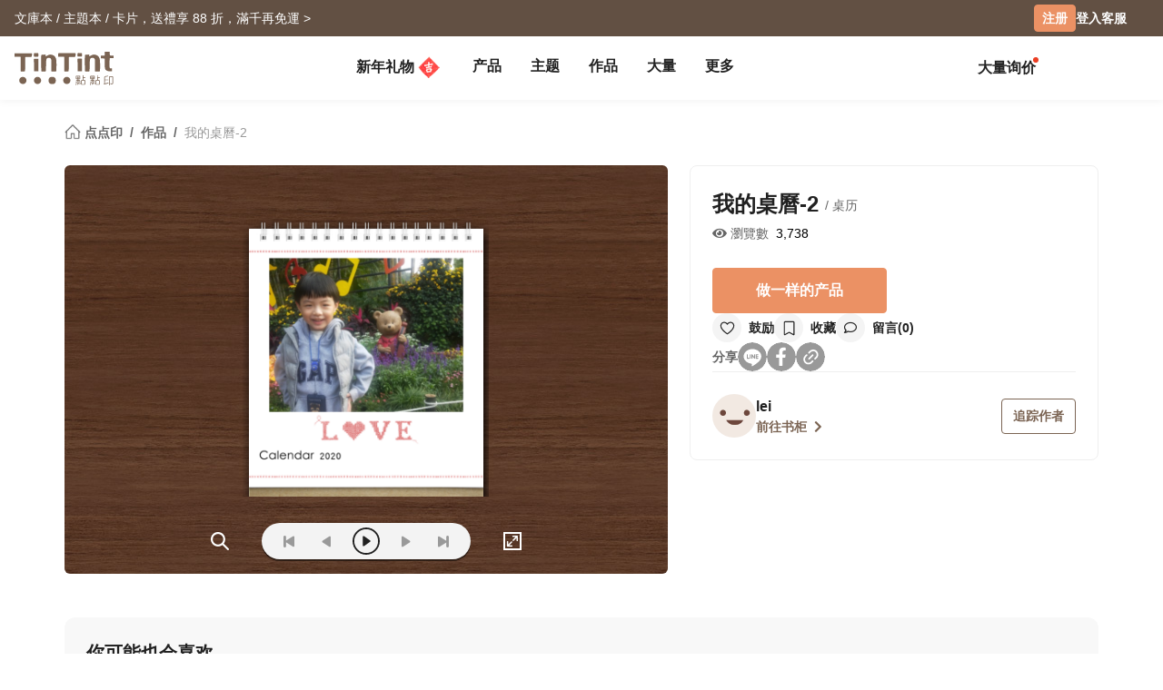

--- FILE ---
content_type: text/html; charset=UTF-8
request_url: https://www.tintint.com/cn/project/info/5729483844c
body_size: 28644
content:


<!DOCTYPE html>
<html lang="zh-CN">
<head prefix="og: http://ogp.me/ns# fb: http://ogp.me/ns/fb# tintint: http://ogp.me/ns/fb/tintint#">
  <meta charset="UTF-8" />
  <meta name="viewport" content="width=device-width, initial-scale=1.0" />
  <meta name="google-site-verification" content="xiDRmekIYSwk1Z391QJ7QZ9ypyLhru3L9NeUktkqsU4" />

    
  <meta name="robots" content="index,follow" />
  <meta name="description" content="::作品 「我的桌曆-2」 by lei - 桌历::《TinTint 点点印》把你的照片变成书" />
  <meta name="msvalidate.01" content="847BECAA50913D56F5D95ABA87AE4679" />
  <meta name="verify-v1" content="JUWj4IbXQ8Jbp2sy3ozXOl7Q33tjb5thx0SFcAJgX9U=" />


  <!-- Hreflang -->
  <link rel="alternate" hreflang="zh-TW" href="https://www.tintint.com/project/info/5729483844c" />
  <link rel="alternate" hreflang="en-TW" href="https://www.tintint.com/tw/en/project/info/5729483844c" />
  <link rel="alternate" hreflang="zh-HK" href="https://www.tintint.com/hk/project/info/5729483844c" />
  <link rel="alternate" hreflang="en-HK" href="https://www.tintint.com/hk/en/project/info/5729483844c" />
  <link rel="alternate" hreflang="en" href="https://www.tintint.com/intl/project/info/5729483844c" />
  <link rel="alternate" hreflang="zh-CN" href="https://www.tintint.com/cn/project/info/5729483844c" />
  <link rel="alternate" hreflang="en-CN" href="https://www.tintint.com/cn/en/project/info/5729483844c" />
  <link rel="alternate" hreflang="en-SG" href="https://www.tintint.com/sg/project/info/5729483844c" />
  <link rel="alternate" hreflang="zh-SG" href="https://www.tintint.com/sg/zh/project/info/5729483844c" />
  <link rel="alternate" hreflang="en-MY" href="https://www.tintint.com/my/project/info/5729483844c" />
  <link rel="alternate" hreflang="zh-MY" href="https://www.tintint.com/my/zh/project/info/5729483844c" />
  <link rel="alternate" hreflang="x-default" href="https://www.tintint.com/project/info/5729483844c" />

  <link rel="canonical" href="https://www.tintint.com/project/info/5729483844c">

 <meta property="og:title" content="「我的桌曆-2」 《TinTint 点点印》"/>
<meta property="og:type" content="website" />
<meta property="og:image" content="https://static1.tintint.com/images/project_revisions/1/267/484/90154461/m/63ac08be573a04b4fbd6695b2a9a0896.jpg" />
<meta property="og:url" content="https://www.tintint.com/cn/project/info/5729483844c" />
<meta property="og:site_name" content="点点印" />
<meta property="og:description" content="::作品 「我的桌曆-2」 by lei - 桌历::《TinTint 点点印》把你的照片变成书" />
<meta property="fb:admins" content="522282367" />
<meta property="fb:admins" content="220910" />
<meta property="fb:app_id" content="184040768285" />
<meta name="facebook-domain-verification" content="166ck8ms3r2i15daqfnrl270vw70w9" />  
  <title>作品 「我的桌曆-2」 by lei - 桌历｜TinTint 點點印</title>

  <!-- stylesheets -->
  <link rel="stylesheet" href="/stylesheets/tintint/zh/tw/common/reset.css" type="text/css">
<!-- bootstrap -->
<link rel="stylesheet" href="/stylesheets/bootstrap5/css/bootstrap.min.css?t=19" type="text/css" media="screen" />
<!-- bootstrap_js -->
<!-- jquery_high -->
<script type="text/javascript" src="/javascripts/jquery/1.11.3/jquery.min.js"></script>
<script type="text/javascript" src="/stylesheets/bootstrap5/js/bootstrap.bundle.min.js"></script>
<!-- cookies -->
<script type="text/javascript" src="/javascripts/cookie-js/cookie.min.js"></script>
<!-- notification -->
<script type="text/javascript" src="/javascripts/notification/main.js"></script>
<link rel="stylesheet" href="/javascripts/notification/main.css" type="text/css" media="screen" />
<!-- tipsy -->
<script type="text/javascript" src="/javascripts/tipsy-master/src/javascripts/jquery.tipsy.js"></script>
<link rel="stylesheet" href="/javascripts/tipsy-master/src/stylesheets/tipsy.css" type="text/css" media="screen" />
<!-- tt-toast -->
<script type="text/javascript" src="/javascripts/toast/toast.js"></script>
<link rel="stylesheet" href="/javascripts/toast/toast.css" type="text/css" media="screen" />
<!-- tintint -->
<link rel="stylesheet" href="/stylesheets/tintint/zh/tw/common/common.css?t=1769757567" type="text/css" media="screen" />
<link rel="stylesheet" href="/stylesheets/tintint/zh/tw/common/thumb.css?t=1769757567" type="text/css" media="screen" />
<link rel="stylesheet" href="/stylesheets/tintint/zh/tw/common/user.css?t=1769757567" type="text/css" media="screen" />
<link rel="stylesheet" href="/stylesheets/tintint/zh/tw/lang/style.css?t=1769757567" type="text/css" media="screen" />
<link rel="stylesheet" href="/stylesheets/tintint/zh/tw/region.css?t=1769757567" type="text/css" media="screen" />
<link rel="stylesheet" href="/stylesheets/v3/common/component.css?t=1769757567" type="text/css" media="screen" />
<link rel="stylesheet" href="/stylesheets/tintint/zh/cn/common/project.css?t=20250505103845" type="text/css" media="screen" />
<link rel="stylesheet" href="/stylesheets/tintint/zh/cn/common/component.css?t=20241023140913" type="text/css" media="screen" />
<!-- bootstrap-select -->
<script type="text/javascript" src="/javascripts/bootstrap-select/1.14.0/bootstrap-select.js"></script>
<link rel="stylesheet" href="/javascripts/bootstrap-select/1.14.0/bootstrap-select.min.css" type="text/css" media="screen" />


<!-- LINE Tag Base Code -->
<!-- Do Not Modify -->
<script>
(function(g,d,o){
  g._ltq=g._ltq||[];g._lt=g._lt||function(){g._ltq.push(arguments)};
  var h=location.protocol==='https:'?'https://d.line-scdn.net':'http://d.line-cdn.net';
  var s=d.createElement('script');s.async=1;
  s.src=o||h+'/n/line_tag/public/release/v1/lt.js';
  var t=d.getElementsByTagName('script')[0];t.parentNode.insertBefore(s,t);
    })(window, document);

_lt('init', {
  customerType: 'lap',
  tagId: '92c1e13a-8ef4-4272-965a-445a67b4422d'
});
_lt('send', 'pv', ['92c1e13a-8ef4-4272-965a-445a67b4422d']);
_lt('init', {
  customerType: 'lap',
  tagId: '38306658-a593-4f18-a8e2-bc5009ec08c4'
});
_lt('send', 'pv', ['38306658-a593-4f18-a8e2-bc5009ec08c4']);
_lt('init', {
  customerType: 'lap',
  tagId: '29dcc51a-0412-43c1-a4e4-3c474698b538'
});
_lt('send', 'pv', ['29dcc51a-0412-43c1-a4e4-3c474698b538']);
_lt('init', {
  customerType: 'lap',
  tagId: '451ed9b5-f17b-4a4f-93d1-cc136db1a340'
});
_lt('send', 'pv', ['451ed9b5-f17b-4a4f-93d1-cc136db1a340']);

</script>
<noscript>
    <img height="1" width="1" style="display:none"
       src="https://tr.line.me/tag.gif?c_t=lap&t_id=92c1e13a-8ef4-4272-965a-445a67b4422d&e=pv&noscript=1" />
    <img height="1" width="1" style="display:none"
       src="https://tr.line.me/tag.gif?c_t=lap&t_id=38306658-a593-4f18-a8e2-bc5009ec08c4&e=pv&noscript=1" />
    <img height="1" width="1" style="display:none"
       src="https://tr.line.me/tag.gif?c_t=lap&t_id=29dcc51a-0412-43c1-a4e4-3c474698b538&e=pv&noscript=1" />
    <img height="1" width="1" style="display:none"
       src="https://tr.line.me/tag.gif?c_t=lap&t_id=451ed9b5-f17b-4a4f-93d1-cc136db1a340&e=pv&noscript=1" />
  </noscript>
<!-- End LINE Tag Base Code -->

<!-- Facebook Pixel Code -->
<script>
!function(f,b,e,v,n,t,s){if(f.fbq)return;n=f.fbq=function(){n.callMethod?
n.callMethod.apply(n,arguments):n.queue.push(arguments)};if(!f._fbq)f._fbq=n;
n.push=n;n.loaded=!0;n.version='2.0';n.queue=[];t=b.createElement(e);t.async=!0;
t.src=v;s=b.getElementsByTagName(e)[0];s.parentNode.insertBefore(t,s)}(window,
document,'script','https://connect.facebook.net/en_US/fbevents.js');

fbq('init', '892433034172044');
fbq('track', 'PageView');

    
</script>

<noscript><img height="1" width="1" style="display:none"
src="https://www.facebook.com/tr?id=892433034172044&ev=PageView&noscript=1"
/></noscript>
<!-- End Facebook Pixel Code --> 


  
  
<!-- Google Tag Manager -->
<script>(function(w,d,s,l,i){w[l]=w[l]||[];w[l].push({'gtm.start':
new Date().getTime(),event:'gtm.js'});var f=d.getElementsByTagName(s)[0],
j=d.createElement(s),dl=l!='dataLayer'?'&l='+l:'';j.async=true;j.src=
'https://www.googletagmanager.com/gtm.js?id='+i+dl;f.parentNode.insertBefore(j,f);
})(window,document,'script','dataLayer','GTM-KZ2394');</script>
<!-- End Google Tag Manager -->
<!-- facebook sdk -->
<script type="text/javascript">
window.fblib = window.fblib || (function () {
  var _callbacks = [], _ready = false;
  var _doReady = function () {
    if (_ready) {
      return;
    }
    _ready = true;
    for (var i = 0, len = _callbacks.length; i < len; i += 1) {
      _callbacks[i]();
    }
  };
  window.fbAsyncInit = function() {
    FB.init({
      appId : '184040768285',
      status : true,
      xfbml : true,
      frictionlessRequests: true,
      version: 'v2.10',
      cookie: true
    });
    _doReady();
  };
  return {
      addEvent: function (callback) {
        if (typeof callback !== "function") {
          return;
        }
        if (_ready) {
          callback();
        } else {
          _callbacks.push(callback);
        }
      }
  }
}());
(function(d, s, id) {
var js, fjs = d.getElementsByTagName(s)[0];
if (d.getElementById(id)) return;
js = d.createElement(s); js.id = id;
js.src = "//connect.facebook.net/zh_CN/sdk.js";
fjs.parentNode.insertBefore(js, fjs);
}(document, 'script', 'facebook-jssdk'));
</script>
      <link rel="stylesheet" href="/stylesheets/v3/themes/default.css?t=1769757567" type="text/css">
<link rel="stylesheet" href="/stylesheets/v3/common/default.css?t=1769757567" type="text/css">
<link rel="stylesheet" href="/javascripts/font-awesome/css/all.min.css" type="text/css" media="screen">

<link rel="preconnect" href="https://fonts.googleapis.com">
<link rel="preconnect" href="https://fonts.gstatic.com" crossorigin>
<link href="https://fonts.googleapis.com/css2?family=Noto+Sans+TC:wght@400;500;700&display=swap" rel="stylesheet">

<script>
var prevPage = null;
var lastPage = sessionStorage.getItem('lastPage') || null;
var backPage = sessionStorage.getItem('backPage') || null;

  prevPage = sessionStorage.getItem('lastPage');
  sessionStorage.setItem('lastPage', window.location.href)
  sessionStorage.setItem('backPage', prevPage);
</script>
</head><body type="close">
  <style>:root{ --loginbox-height: 0px; --nav-height: 0px; --hd-height: calc(var(--loginbox-height) + var(--nav-height));}</style>
  <!-- <div id='v3' style="padding-top: var(--hd-height);"> -->
    <div id='v3'>
    <!-- hd -->
    <!-- transform:translateY(-40px);-->
          <!--  mini-hd -->
      <div id="hd" class="fluid bg-white tt-enable-transitions" style=" display: contents;">
        <style>
          :root { --loginbox-height: 40px; --nav-height: 70px; }
          #hd.mini-hd { --nav-height: 55px;}
          @media (max-width: 767px) {
            :root, #hd.mini-hd { --loginbox-height: 0px; --nav-height: 72px; }
            /* #loginbox-row {display: none!important;} */
          }
        </style>
      <div class='flex-fluid d-none d-md-block' style="height:var(--loginbox-height); background-color: #625043;" data-bs-dark-bg="primary">
  <div class='flex-big-container d-flex row-cols-2 tt-spec gap-4 align-items-center h-100'>
    <div class='col-7 d-flex'>
            <style>
    .btn-66 {
      
  --bs-btn-color: #fff;
  --bs-btn-bg: #666666;
  --bs-btn-hover-bg: #575757;
  --bs-btn-hover-border-color: #525252;
  --bs-btn-focus-shadow-rgb: 229, 229, 229;
  --bs-btn-active-bg: #575757;
  --bs-btn-active-border-color: #d7d7d7;
  --bs-btn-disabled-color: #fff;
  --bs-btn-disabled-bg: #666666;
  --bs-btn-disabled-border-color: #666666;
  --bs-btn-border-color: #666666;
  --bs-btn-hover-color: #fff;
  --bs-btn-active-color: #fff;
  --bs-btn-active-shadow: inset 0 3px 5px rgba(0, 0, 0, 0.125);
    }
</style>

  <a class="tt-link-default d-inline-block text-truncate" target="_blank" href="/cn/occasion/valentinesday?ads=header_4476" onclick="ga('send', 'event', '2026VDAY', 'click', 'loginbox');" style="max-width: 70%">
                  <span class="rwd_text_0">文庫本 / 主題本 / 卡片，送禮享 88 折，滿千再免運 ></span>
      </a>
    <div class="toast-container start-50 translate-middle-x">
    <div id="toast_success_nav" class="toast-success toast shadow-sm" role="alert" aria-live="assertive" aria-atomic="true" data-bs-delay="4000">
      <div class="success toast-body fs-6 text-start d-flex justify-content-between align-items-center p-3">
      </div>
    </div>
    <div id="toast_remind_nav" class="toast-info toast shadow-sm" role="alert" aria-live="assertive" aria-atomic="true" data-bs-delay="4000">
      <div class="info toast-body fs-6 text-start d-flex justify-content-between align-items-center p-3">
      </div>
    </div>
  </div>
  
<script>
 if (false) {
   document.getElementById('coupon_ads').addEventListener('submit', function(event) {
     event.preventDefault();
 
     var formData = new FormData(this);
     formData.append("redirect_back_url", location.pathname);
     
     var currentLanguage = "/cn"
     
     fetch (`${currentLanguage}/bonus/do_get_code`, {
       method: 'POST',
       body: formData
     })
     .then(response => {
         const contentType = response.headers.get('content-type');
         if (contentType && contentType.indexOf('application/json') !== -1) {
             return response.json();
         } else {
             throw new Error('非 JSON 回應');
         }
     })
     .then(data => {
         if (data.success) {
           showToast(data.message, data.permalink);
         } else if (data.message && data.redirect_url ) {
           window.location.href = currentLanguage + data.redirect_url;
         } else if (data.message) {
           showInfoToast(data.message);
         }
     })
     .catch(error => {
         showToast('發生錯誤，請稍後再試');
     });
   });
 }


  document.addEventListener("DOMContentLoaded", () => {
      var toastContainer = document.querySelector('#toast_success_nav').closest(".toast-container");
      var navTag = document.getElementById("nav-tag");
      navTag.appendChild(toastContainer);
  });


  function showToast(message,permalink) {
      const toastElement = document.getElementById('toast_success_nav');
      document.querySelector('#toast_success_nav .success').innerHTML = `<div><i class="fas fa-check-circle me-2"></i> ${message}</div><a class="btn btn-tt-sm btn-66 m-0 py-1 px-2" href="/cn/bonus/coupon/${permalink}">查看优惠券</a>`;
      const toast = new bootstrap.Toast(toastElement);
      toast.show();
  }
  function showInfoToast(message) {
      const toastElement = document.getElementById('toast_remind_nav');
      document.querySelector('#toast_remind_nav .info').innerHTML = `<div><i class="fas fa-info-circle me-2"></i>${message}</div><a class="btn btn-tt-sm btn-66 m-0 py-1 px-2" href="/cn/bonus">查看优惠券</a>`;
      const toast = new bootstrap.Toast(toastElement);
      toast.show();
  }
</script>    </div>

    <ul id='loginbox-row' class="col-5 d-flex align-items-center justify-content-end gap-4 h-100">
              <li>
          <a class="btn btn-cta btn-xs m-0 fs-6 text-center d-flex align-items-center" href="/cn/member/signup?from=%2Fcn%2Fproject%2Finfo%2F5729483844c" style="height: 30px;">注册</a>
        </li>
        <li>
          <a class="tt-link-default fw-bold" href="/cn/member/signin?from=%2Fcn%2Fproject%2Finfo%2F5729483844c">登入</a>
        </li>
        <li><a class="tt-link-default fw-bold" href="/cn/help">客服</a></li>
          </ul>
  </div>
</div>
<div id="nav-tag" class="w-100 bg-white tt-enable-transitions sticky-top" style="height:var(--nav-height);">
  <div class="nav-container h-100">
    <div class="row g-0 h-100 flex-nowrap">

      <div class="col-auto">
        <button class="btn link-dark d-xl-none d-flex align-items-center border-0 h-100 ps-0 pe-3 py-0 m-0" type="button" data-bs-toggle="offcanvas" data-bs-target="#mobile-menu-offcanvas" aria-controls="mobile-menu-offcanvas">
          <img class="" src="/images/v2/zh_TW/ic_navbar-toggler.svg" style="height: 36px;"/>
        </button>
      </div>
      
      <div class="col-auto col-xxl-3 d-flex align-items-center me-auto h-100">
        <a href="/cn">
          <style>
            :root {--logo-img-height: 37px;}
            @media (max-width: 768px) {
              :root {--logo-img-height: 32px;}
            }
          </style>
          <img class="" src="/images/tintint/zh_CN/tintint-logo.svg?t=2" style="height: var(--logo-img-height);"/>
        </a>
      </div>

      <div class="col col-xxl-6 d-flex align-items-start align-items-md-center">
        <div class="offcanvas-xl offcanvas-start d-xl-none" tabindex="-1" id="mobile-menu-offcanvas" aria-labelledby="mobileMenuOffcanvasLabel" data-bs-scroll="false" style="">
  <style>
    #hd .offcanvas-lg, #hd .offcanvas-xl {
      --bs-offcanvas-width:300px;
      /*background-color: #f4f4f4;*/
    }
    #hd .offcanvas-lg .offcanvas-body .accordion, #hd .offcanvas-xl .offcanvas-body .accordion {
      --bs-accordion-bg: transparent;
      --bs-border-color: transparent;
      --bs-accordion-active-color: #333;
      --bs-accordion-active-bg: transparent;
      --bs-accordion-btn-active-icon: var(--bs-accordion-btn-icon);
    }
    div.offcanvas-body h5.border-bottom {
      border-bottom:var(--bs-border-width) var(--bs-border-style) var(--bs-gray-200) !important;
    }
    div.offcanvas-body h5.border-top{
      border-top:var(--bs-border-width) var(--bs-border-style) var(--bs-gray-200) !important;
    }
  </style>
  <div class="offcanvas-body p-0 pb-5" id="mobile-menu-accordion-parent">
    <h6 class="menu-item px-3 lh-lg py-2 mb-0">
      <a class="tt-link-default" href="/cn">
        首页      </a>
    </h6>

    
    <h6 class="menu-item px-3 lh-lg py-2 mb-0 border-bottom border-top">
      <a class="tt-link-default" href="/cn/occasion/newyear?s=menu.idea_newyear">新年礼物<img class="mx-1" style="margin-bottom: 2px;" src="/images/v2/common/ic_menu_spring_couplet.png?t=2"></a>    </h6>

    
        
    <h6 class="menu-item px-3 lh-lg py-2 mb-0 border-bottom">
      <ul class="accordion mobile-pd-group px-0">
        <li class="accordion-item">
          <div class="tt-link-default accordion-button p-0" type="button" data-bs-toggle="collapse" data-bs-target="#collapse-pd-all-pd" aria-expanded="true" aria-controls="collapse-pd-all-pd" style='padding-right:2px!important;'>
            产品          </div>
          <div id="collapse-pd-all-pd" class="accordion-collapse collapse show" aria-labelledby="headingOne" data-bs-parent="#mobile-menu-accordion-parent">
            <div class="accordion-body p-0">
              <ul class="mobile-pd-group accordion lh-lg ps-4" id="menu-pd-accordion">
                <li class="py-2">
                  <a class="tt-link-default" href="/cn/product">全产品系列</a>
                </li>
                <li class="py-2">
                  <a class="tt-link-default" href="/cn/product/comparison">产品比较</a>
                </li>
                                                                        <li class="accordion-item py-2">
                      <div class="accordion-button collapsed d-flex p-0" type="button" data-bs-toggle="collapse" data-bs-target="#collapse-pd-0" aria-expanded="true" aria-controls="collapse-pd-0">2026 月历 <span class='badge bg-danger small rounded-1 ms-1' style='padding: 2px 4px;'>New</span></div>
                      <div id="collapse-pd-0" class="accordion-collapse collapse" data-bs-parent="#menu-pd-accordion">
                        <ul class="accordion-body sub-group-list p-0 lh-lg">
                                                                                                        <li class="py-2"><a href="/product/info/calendar?s=menu.calendars-series" class="tt-link-default fw-normal">全部</a></li>
                                                      <li class="py-2"><a href="/cn/product/info/desk-calendar?s=menu.product-info" class="tt-link-default fw-normal">经典桌历</a></li>
                                                      <li class="py-2"><a href="/cn/product/info/desk-calendar-landscape?s=menu.product-info" class="tt-link-default fw-normal">横式桌历</a></li>
                                                      <li class="py-2"><a href="/cn/product/info/desk-calendar-s?s=menu.product-info" class="tt-link-default fw-normal">小日桌历</a></li>
                                                      <li class="py-2"><a href="/cn/product/info/wall-calendar?s=menu.product-info" class="tt-link-default fw-normal">经典挂历</a></li>
                                                      <li class="py-2"><a href="/cn/product/info/wooden-base-calendar?s=menu.product-info" class="tt-link-default fw-normal">木座桌历</a></li>
                                                  </ul>
                      </div>
                    </li>
                                                          <li class="accordion-item py-2">
                      <div class="accordion-button collapsed d-flex p-0" type="button" data-bs-toggle="collapse" data-bs-target="#collapse-pd-1" aria-expanded="true" aria-controls="collapse-pd-1">2026 手帐 <span class='badge bg-danger small rounded-1 ms-1' style='padding: 2px 4px;'>New</span></div>
                      <div id="collapse-pd-1" class="accordion-collapse collapse" data-bs-parent="#menu-pd-accordion">
                        <ul class="accordion-body sub-group-list p-0 lh-lg">
                                                                                                        <li class="py-2"><a href="/product?id=calendar_notebook&s=menu.product-list" class="tt-link-default fw-normal">全部</a></li>
                                                      <li class="py-2"><a href="/cn/product/info/notebook?s=menu.product-info" class="tt-link-default fw-normal">相片笔记本</a></li>
                                                      <li class="py-2"><a href="/cn/product/info/diary?s=menu.product-info" class="tt-link-default fw-normal">日记本</a></li>
                                                  </ul>
                      </div>
                    </li>
                                                          <li class="accordion-item py-2">
                      <div class="accordion-button collapsed d-flex p-0" type="button" data-bs-toggle="collapse" data-bs-target="#collapse-pd-2" aria-expanded="true" aria-controls="collapse-pd-2">相片书 <span class='badge bg-danger small rounded-1 ms-1' style='padding: 2px 4px;'>New</span></div>
                      <div id="collapse-pd-2" class="accordion-collapse collapse" data-bs-parent="#menu-pd-accordion">
                        <ul class="accordion-body sub-group-list p-0 lh-lg">
                                                                                                        <li class="py-2"><a href="/product/group/photobooks?s=menu.photobooks-series" class="tt-link-default fw-normal">全部</a></li>
                                                      <li class="py-2"><a href="/cn/product/info/bunko-l?s=menu.product-info" class="tt-link-default fw-normal">文库本</a></li>
                                                      <li class="py-2"><a href="/cn/product/info/shashinbook?s=menu.product-info" class="tt-link-default fw-normal">写真本</a></li>
                                                      <li class="py-2"><a href="/cn/product/info/layflat-squarebook?s=menu.product-info" class="tt-link-default fw-normal">映画本</a></li>
                                                      <li class="py-2"><a href="/cn/product/info/storybook?s=menu.product-info" class="tt-link-default fw-normal">故事本</a></li>
                                                      <li class="py-2"><a href="/cn/product/info/ideabook?s=menu.product-info" class="tt-link-default fw-normal">主题本</a></li>
                                                      <li class="py-2"><a href="/cn/product/info/fotozine?s=menu.product-info" class="tt-link-default fw-normal">杂志本</a><span class='badge bg-danger small rounded-1 ms-1' style='padding: 2px 4px;'>New</span></li>
                                                      <li class="py-2"><a href="/cn/product/info/shashinbook-l?s=menu.product-info" class="tt-link-default fw-normal">精装写真本</a></li>
                                                      <li class="py-2"><a href="/cn/product/info/classic-clothbound-portraitbook?s=menu.product-info" class="tt-link-default fw-normal">经典布帧本</a></li>
                                                      <li class="py-2"><a href="/cn/product/info/layflat-portraitbook-lh?s=menu.product-info" class="tt-link-default fw-normal">精装映画本</a></li>
                                                  </ul>
                      </div>
                    </li>
                                                          <li class="accordion-item py-2">
                      <div class="accordion-button collapsed d-flex p-0" type="button" data-bs-toggle="collapse" data-bs-target="#collapse-pd-3" aria-expanded="true" aria-controls="collapse-pd-3">框画海报 </div>
                      <div id="collapse-pd-3" class="accordion-collapse collapse" data-bs-parent="#menu-pd-accordion">
                        <ul class="accordion-body sub-group-list p-0 lh-lg">
                                                                                                        <li class="py-2"><a href="/product?id=wall_prints&s=menu.product-list" class="tt-link-default fw-normal">全部</a></li>
                                                      <li class="py-2"><a href="/cn/product/info/canvas?s=menu.product-info" class="tt-link-default fw-normal">无框画</a></li>
                                                      <li class="py-2"><a href="/cn/product/info/framed-prints?s=menu.product-info" class="tt-link-default fw-normal">木框画</a></li>
                                                      <li class="py-2"><a href="/cn/product/info/poster?s=menu.product-info" class="tt-link-default fw-normal">海报</a></li>
                                                      <li class="py-2"><a href="/cn/product/info/poster-year-calendar?s=menu.product-info" class="tt-link-default fw-normal">海报年历</a></li>
                                                  </ul>
                      </div>
                    </li>
                                                          <li class="accordion-item py-2">
                      <div class="accordion-button collapsed d-flex p-0" type="button" data-bs-toggle="collapse" data-bs-target="#collapse-pd-4" aria-expanded="true" aria-controls="collapse-pd-4">贺卡 </div>
                      <div id="collapse-pd-4" class="accordion-collapse collapse" data-bs-parent="#menu-pd-accordion">
                        <ul class="accordion-body sub-group-list p-0 lh-lg">
                                                                                                        <li class="py-2"><a href="/product?id=card&s=menu.product-list" class="tt-link-default fw-normal">全部</a></li>
                                                      <li class="py-2"><a href="/cn/product/info/greeting-folded-card?s=menu.product-info" class="tt-link-default fw-normal">卡片</a></li>
                                                      <li class="py-2"><a href="/cn/product/info/greeting-folded-card-l?s=menu.product-info" class="tt-link-default fw-normal">大卡片</a></li>
                                                      <li class="py-2"><a href="/cn/product/info/invitation-folded-card?s=menu.product-info" class="tt-link-default fw-normal">邀请卡</a></li>
                                                      <li class="py-2"><a href="/cn/product/info/wedding-folded-card?s=menu.product-info" class="tt-link-default fw-normal">婚礼邀请卡</a></li>
                                                  </ul>
                      </div>
                    </li>
                                                          <li class="accordion-item py-2">
                      <div class="accordion-button collapsed d-flex p-0" type="button" data-bs-toggle="collapse" data-bs-target="#collapse-pd-5" aria-expanded="true" aria-controls="collapse-pd-5">卡类 </div>
                      <div id="collapse-pd-5" class="accordion-collapse collapse" data-bs-parent="#menu-pd-accordion">
                        <ul class="accordion-body sub-group-list p-0 lh-lg">
                                                                                                        <li class="py-2"><a href="/product?id=prints&s=menu.product-list" class="tt-link-default fw-normal">全部</a></li>
                                                      <li class="py-2"><a href="/cn/product/info/postcard?s=menu.product-info" class="tt-link-default fw-normal">明信片</a></li>
                                                      <li class="py-2"><a href="/cn/product/info/mailing-postcard?s=menu.product-info" class="tt-link-default fw-normal">代寄明信片</a></li>
                                                      <li class="py-2"><a href="/cn/product/info/snapcard?s=menu.product-info" class="tt-link-default fw-normal">快拍卡</a></li>
                                                      <li class="py-2"><a href="/cn/product/info/handycard-l?s=menu.product-info" class="tt-link-default fw-normal">拍拍卡</a></li>
                                                  </ul>
                      </div>
                    </li>
                                                          <li class="accordion-item py-2">
                      <div class="accordion-button collapsed d-flex p-0" type="button" data-bs-toggle="collapse" data-bs-target="#collapse-pd-6" aria-expanded="true" aria-controls="collapse-pd-6">社群书 </div>
                      <div id="collapse-pd-6" class="accordion-collapse collapse" data-bs-parent="#menu-pd-accordion">
                        <ul class="accordion-body sub-group-list p-0 lh-lg">
                                                                                                        <li class="py-2"><a href="/product?id=socialapp&s=menu.product-list" class="tt-link-default fw-normal">全部</a></li>
                                                      <li class="py-2"><a href="/cn/product/info/fastbook?s=menu.product-info" class="tt-link-default fw-normal">Fastbook</a></li>
                                                      <li class="py-2"><a href="/cn/product/info/fastbook-lh?s=menu.product-info" class="tt-link-default fw-normal">Fastbook 精装本</a></li>
                                                  </ul>
                      </div>
                    </li>
                                                          <li class="accordion-item py-2">
                      <div class="accordion-button collapsed d-flex p-0" type="button" data-bs-toggle="collapse" data-bs-target="#collapse-pd-7" aria-expanded="true" aria-controls="collapse-pd-7">相片冲印 </div>
                      <div id="collapse-pd-7" class="accordion-collapse collapse" data-bs-parent="#menu-pd-accordion">
                        <ul class="accordion-body sub-group-list p-0 lh-lg">
                                                                                                        <li class="py-2"><a href="/product?id=photoprints&s=menu.product-list" class="tt-link-default fw-normal">全部</a></li>
                                                      <li class="py-2"><a href="/cn/product/info/photoprints?s=menu.product-info" class="tt-link-default fw-normal">相片冲印</a></li>
                                                      <li class="py-2"><a href="/cn/product/info/flipbook?s=menu.product-info" class="tt-link-default fw-normal">随手翻</a></li>
                                                  </ul>
                      </div>
                    </li>
                                                          <li class="accordion-item py-2">
                      <div class="accordion-button collapsed d-flex p-0" type="button" data-bs-toggle="collapse" data-bs-target="#collapse-pd-8" aria-expanded="true" aria-controls="collapse-pd-8">证书 </div>
                      <div id="collapse-pd-8" class="accordion-collapse collapse" data-bs-parent="#menu-pd-accordion">
                        <ul class="accordion-body sub-group-list p-0 lh-lg">
                                                                                                        <li class="py-2"><a href="/product?id=certificate&s=menu.product-list" class="tt-link-default fw-normal">全部</a></li>
                                                      <li class="py-2"><a href="/cn/product/info/marriage-certificate?s=menu.product-info" class="tt-link-default fw-normal">结婚书约</a></li>
                                                  </ul>
                      </div>
                    </li>
                                                          <li class="accordion-item py-2">
                      <div class="accordion-button collapsed d-flex p-0" type="button" data-bs-toggle="collapse" data-bs-target="#collapse-pd-9" aria-expanded="true" aria-controls="collapse-pd-9">周边 </div>
                      <div id="collapse-pd-9" class="accordion-collapse collapse" data-bs-parent="#menu-pd-accordion">
                        <ul class="accordion-body sub-group-list p-0 lh-lg">
                                                                                                        <li class="py-2"><a href="/product?id=merchandise&s=menu.product-list" class="tt-link-default fw-normal">全部</a></li>
                                                      <li class="py-2"><a href="/cn/accessory/info/goodluck-zodiac-set?s=menu.product-info" class="tt-link-default fw-normal">好运生肖套组</a></li>
                                                      <li class="py-2"><a href="/cn/accessory/info/animal-postcard?s=menu.product-info" class="tt-link-default fw-normal">动物明信片</a></li>
                                                      <li class="py-2"><a href="/cn/accessory/info/sticker?s=menu.product-info" class="tt-link-default fw-normal">贴纸</a></li>
                                                      <li class="py-2"><a href="/cn/accessory/info/paper-tape?s=menu.product-info" class="tt-link-default fw-normal">纸胶带</a></li>
                                                      <li class="py-2"><a href="/cn/accessory/info/notepaper?s=menu.product-info" class="tt-link-default fw-normal">一笔笺</a></li>
                                                      <li class="py-2"><a href="/cn/accessory/info/milestone-cards?s=menu.product-info" class="tt-link-default fw-normal">月龄卡</a></li>
                                                      <li class="py-2"><a href="/cn/accessory/info/wooden-magnet?s=menu.product-info" class="tt-link-default fw-normal">木磁铁</a></li>
                                                      <li class="py-2"><a href="/cn/accessory/info/redenvelope?s=menu.product-info" class="tt-link-default fw-normal">红包袋</a><span class='badge bg-danger small rounded-1 ms-1' style='padding: 2px 4px;'>New</span></li>
                                                      <li class="py-2"><a href="/cn/accessory/info/spring-couplet?s=menu.product-info" class="tt-link-default fw-normal">好春联</a></li>
                                                  </ul>
                      </div>
                    </li>
                                                          <li class="accordion-item py-2">
                      <div class="accordion-button collapsed d-flex p-0" type="button" data-bs-toggle="collapse" data-bs-target="#collapse-pd-10" aria-expanded="true" aria-controls="collapse-pd-10">配件 </div>
                      <div id="collapse-pd-10" class="accordion-collapse collapse" data-bs-parent="#menu-pd-accordion">
                        <ul class="accordion-body sub-group-list p-0 lh-lg">
                                                                                                        <li class="py-2"><a href="/product?id=accessory&s=menu.product-list" class="tt-link-default fw-normal">全部</a></li>
                                                      <li class="py-2"><a href="/cn/accessory/info/book-cover?s=menu.product-info" class="tt-link-default fw-normal">书套</a></li>
                                                      <li class="py-2"><a href="/cn/accessory/info/card-envelope?s=menu.product-info" class="tt-link-default fw-normal">专用信封</a></li>
                                                      <li class="py-2"><a href="/cn/accessory/info/flatbag?s=menu.product-info" class="tt-link-default fw-normal">A6 透明平口袋</a></li>
                                                      <li class="py-2"><a href="/cn/accessory/info/gift-package?s=menu.product-info" class="tt-link-default fw-normal">礼物包装</a></li>
                                                  </ul>
                      </div>
                    </li>
                                                                    </ul>
            </div>
          </div>
        </li>
      </ul>
    </h6>

    <script>
      let pd_has_br = document.querySelectorAll('.accordion-button br');
      pd_has_br.forEach(e => e.classList.remove('d-md-block') );
    </script>

    <h6 class="menu-item px-3 lh-lg py-2 mb-0">
      <ul class="accordion mobile-pd-group px-0">
        <li class="accordion-item">
          <div class="tt-link-default accordion-button collapsed p-0" type="button" data-bs-toggle="collapse" data-bs-target="#collapse-occation-all-occation" aria-expanded="false" aria-controls="collapse-occation-all-occation" style='padding-right:2px!important;'>
            主题          </div>
          <div id="collapse-occation-all-occation" class="accordion-collapse collapse" aria-labelledby="headingOne" data-bs-parent="#mobile-menu-accordion-parent">
            <div class="accordion-body p-0">
              <ul class="mobile-pd-group accordion lh-lg ps-4" id="menu-occation-accordion">
                                                                                                    <li class="accordion-item py-2">
                    <div class="accordion-button collapsed d-flex p-0" type="button" data-bs-toggle="collapse" data-bs-target="#collapse-occation-0" aria-expanded="false" aria-controls="collapse-occation-0">
                                              节日                                          </div>
                    <div id="collapse-occation-0" class="accordion-collapse collapse" data-bs-parent="#menu-occation-accordion">
                      <ul class="accordion-body sub-group-list p-0 lh-lg">
                                                                            <li class="py-2"><a href="/cn/idea/birthday_gift?s=menu.theme_festival" class="tt-link-default fw-normal">生日礼物</a></li>
                                                                            <li class="py-2"><a href="/cn/occasion/newyear?s=menu.theme_festival" class="tt-link-default fw-normal">新年礼物</a></li>
                                                                            <li class="py-2"><a href="/cn/occasion/valentinesday?s=menu.theme_festival" class="tt-link-default fw-normal">情人节</a></li>
                                                                            <li class="py-2"><a href="/cn/occasion/graduation?s=menu.theme_festival" class="tt-link-default fw-normal">毕业纪念</a></li>
                                                                            <li class="py-2"><a href="/cn/occasion/mothersday?s=menu.theme_festival" class="tt-link-default fw-normal">母亲节</a></li>
                                                                            <li class="py-2"><a href="/cn/idea/fathersday?s=menu.theme_festival" class="tt-link-default fw-normal">父亲节</a></li>
                                                                            <li class="py-2"><a href="/cn/gift/teachersday?s=menu.theme_festival" class="tt-link-default fw-normal">教师节</a></li>
                                                                            <li class="py-2"><a href="/cn/occasion/christmas_gift?s=menu.theme_festival" class="tt-link-default fw-normal">圣诞交换礼物</a></li>
                                                                      </ul>
                    </div>
                  </li>
                                                                      <li class="accordion-item py-2">
                    <div class="accordion-button collapsed d-flex p-0" type="button" data-bs-toggle="collapse" data-bs-target="#collapse-occation-1" aria-expanded="false" aria-controls="collapse-occation-1">
                                              <a class="tt-link-default" href="/cn/idea/babys=menu.theme_baby">宝宝</a>
                                          </div>
                    <div id="collapse-occation-1" class="accordion-collapse collapse" data-bs-parent="#menu-occation-accordion">
                      <ul class="accordion-body sub-group-list p-0 lh-lg">
                                                                            <li class="py-2"><a href="/cn/product/info/ideabook?s=menu.theme_baby" class="tt-link-default fw-normal">0 岁 怀孕日记</a></li>
                                                                            <li class="py-2"><a href="/cn/single/design/?product=handycard-l&theme=942&s=menu.theme_baby" class="tt-link-default fw-normal">1 月 弥月小卡</a></li>
                                                                            <li class="py-2"><a href="/cn/product/info/ideabook?s=menu.theme_baby" class="tt-link-default fw-normal">1 岁 周岁生日书</a></li>
                                                                            <li class="py-2"><a href="/cn/product/info/ideabook?s=menu.theme_baby" class="tt-link-default fw-normal">1-3 岁 亲子共读本</a></li>
                                                                            <li class="py-2"><a href="/cn/single/design/?product=handycard-l&theme=935&s=menu.theme_baby" class="tt-link-default fw-normal">3-6 岁 好宝宝卡</a></li>
                                                <li class='py-2'><a href='/cn/idea/baby?s=menu.theme_baby' class='tt-link-default fw-normal'>更多</a></li>                      </ul>
                    </div>
                  </li>
                                                                      <li class="accordion-item py-2">
                    <div class="accordion-button collapsed d-flex p-0" type="button" data-bs-toggle="collapse" data-bs-target="#collapse-occation-2" aria-expanded="false" aria-controls="collapse-occation-2">
                                              <a class="tt-link-default" href="/cn/occasion/weddings=menu.theme_wedding">婚礼</a>
                                          </div>
                    <div id="collapse-occation-2" class="accordion-collapse collapse" data-bs-parent="#menu-occation-accordion">
                      <ul class="accordion-body sub-group-list p-0 lh-lg">
                                                                            <li class="py-2"><a href="/cn/product/info/layflat-portraitbook-lh?s=menu.theme_wedding" class="tt-link-default fw-normal">婚纱本</a></li>
                                                                            <li class="py-2"><a href="/cn/product/info/wedding-folded-card?s=menu.theme_wedding" class="tt-link-default fw-normal">喜帖</a></li>
                                                                            <li class="py-2"><a href="/cn/single/design/?product=handycard-l&theme=939&s=menu.theme_wedding" class="tt-link-default fw-normal">谢卡</a></li>
                                                                            <li class="py-2"><a href="/cn/occasion/wedding?s=menu.theme_wedding" class="tt-link-default fw-normal">婚礼布置</a></li>
                                                                            <li class="py-2"><a href="/cn/product/info/marriage-certificate?s=menu.theme_wedding" class="tt-link-default fw-normal">结婚书约</a></li>
                                                <li class='py-2'><a href='/cn/occasion/wedding?s=menu.theme_wedding' class='tt-link-default fw-normal'>更多</a></li>                      </ul>
                    </div>
                  </li>
                                                                      <li class="accordion-item py-2">
                    <div class="accordion-button collapsed d-flex p-0" type="button" data-bs-toggle="collapse" data-bs-target="#collapse-occation-3" aria-expanded="false" aria-controls="collapse-occation-3">
                                              <a class="tt-link-default" href="/cn/idea/travels=menu.theme_travel">旅游</a>
                                          </div>
                    <div id="collapse-occation-3" class="accordion-collapse collapse" data-bs-parent="#menu-occation-accordion">
                      <ul class="accordion-body sub-group-list p-0 lh-lg">
                                                                            <li class="py-2"><a href="/cn/product/info/shashinbook-l?s=menu.theme_travel" class="tt-link-default fw-normal">旅游书</a></li>
                                                                            <li class="py-2"><a href="/cn/product/info/canvas?s=menu.theme_travel" class="tt-link-default fw-normal">旅行摄影</a></li>
                                                                            <li class="py-2"><a href="/cn/product/info/postcard?s=menu.theme_travel" class="tt-link-default fw-normal">明信片</a></li>
                                                                            <li class="py-2"><a href="/cn/product/info/notebook?s=menu.theme_travel" class="tt-link-default fw-normal">随行手札</a></li>
                                                                            <li class="py-2"><a href="/cn/single/design/?product=mailing-postcard&theme=924&s=menu.theme_travel" class="tt-link-default fw-normal">代寄明信片</a></li>
                                                <li class='py-2'><a href='/cn/idea/travel?s=menu.theme_travel' class='tt-link-default fw-normal'>更多</a></li>                      </ul>
                    </div>
                  </li>
                                                                      <li class="accordion-item py-2">
                    <div class="accordion-button collapsed d-flex p-0" type="button" data-bs-toggle="collapse" data-bs-target="#collapse-occation-4" aria-expanded="false" aria-controls="collapse-occation-4">
                                              <a class="tt-link-default" href="/cn/occasion/graduations=menu.theme_campus">校园</a>
                                          </div>
                    <div id="collapse-occation-4" class="accordion-collapse collapse" data-bs-parent="#menu-occation-accordion">
                      <ul class="accordion-body sub-group-list p-0 lh-lg">
                                                                            <li class="py-2"><a href="/cn/product/group/graduation?s=menu.theme_campus" class="tt-link-default fw-normal">毕业纪念册</a></li>
                                                                            <li class="py-2"><a href="/cn/idea/graduation?s=menu.theme_campus" class="tt-link-default fw-normal">毕业礼物</a></li>
                                                                            <li class="py-2"><a href="/cn/product/info/shashinbook-portrait-l?s=menu.theme_campus" class="tt-link-default fw-normal">分班纪录本</a></li>
                                                                            <li class="py-2"><a href="/cn/product/info/classic-clothbound-portraitbook?s=menu.theme_campus" class="tt-link-default fw-normal">社团纪录</a></li>
                                                                            <li class="py-2"><a href="/cn/product/info/flipbook?s=menu.theme_campus" class="tt-link-default fw-normal">活动记录</a></li>
                                                <li class='py-2'><a href='/cn/occasion/graduation?s=menu.theme_campus' class='tt-link-default fw-normal'>更多</a></li>                      </ul>
                    </div>
                  </li>
                                                                      <li class="accordion-item py-2">
                    <div class="accordion-button collapsed d-flex p-0" type="button" data-bs-toggle="collapse" data-bs-target="#collapse-occation-5" aria-expanded="false" aria-controls="collapse-occation-5">
                                              庆祝                                          </div>
                    <div id="collapse-occation-5" class="accordion-collapse collapse" data-bs-parent="#menu-occation-accordion">
                      <ul class="accordion-body sub-group-list p-0 lh-lg">
                                                                            <li class="py-2"><a href="/cn/product/info/layflat-squarebook?s=menu.theme_celebration" class="tt-link-default fw-normal">生日书</a></li>
                                                                            <li class="py-2"><a href="/cn/single/design/?product=greeting-folded-card&s=menu.theme_celebration" class="tt-link-default fw-normal">生日卡片</a></li>
                                                                            <li class="py-2"><a href="/cn/product/info/ideabook?s=menu.theme_celebration" class="tt-link-default fw-normal">情侣 / 交往纪念</a></li>
                                                                            <li class="py-2"><a href="/cn/product/info/framed-prints?s=menu.theme_celebration" class="tt-link-default fw-normal">结婚周年</a></li>
                                                                            <li class="py-2"><a href="/cn/product/info/canvas?s=menu.theme_celebration" class="tt-link-default fw-normal">全家福</a></li>
                                                                      </ul>
                    </div>
                  </li>
                                                                      <li class="accordion-item py-2">
                    <div class="accordion-button collapsed d-flex p-0" type="button" data-bs-toggle="collapse" data-bs-target="#collapse-occation-6" aria-expanded="false" aria-controls="collapse-occation-6">
                                              <a class="tt-link-default" href="/cn/idea/farewell_giftss=menu.theme_business">职场</a>
                                          </div>
                    <div id="collapse-occation-6" class="accordion-collapse collapse" data-bs-parent="#menu-occation-accordion">
                      <ul class="accordion-body sub-group-list p-0 lh-lg">
                                                                            <li class="py-2"><a href="/cn/product/info/handycard-l?s=menu.theme_business" class="tt-link-default fw-normal">名片</a></li>
                                                                            <li class="py-2"><a href="/cn/product/info/shashinbook-portrait-l?s=menu.theme_business" class="tt-link-default fw-normal">退休纪念</a></li>
                                                                            <li class="py-2"><a href="/cn/product/info/ideabook?s=menu.theme_business" class="tt-link-default fw-normal">转职纪念</a></li>
                                                                            <li class="py-2"><a href="/cn/product/info/shashinbook-l?s=menu.theme_business" class="tt-link-default fw-normal">奖励旅游</a></li>
                                                                            <li class="py-2"><a href="/cn/business/intro?s=menu.theme_business" class="tt-link-default fw-normal">企业赠品</a></li>
                                                <li class='py-2'><a href='/cn/idea/farewell_gifts?s=menu.theme_business' class='tt-link-default fw-normal'>更多</a></li>                      </ul>
                    </div>
                  </li>
                                                                      <li class="accordion-item py-2">
                    <div class="accordion-button collapsed d-flex p-0" type="button" data-bs-toggle="collapse" data-bs-target="#collapse-occation-7" aria-expanded="false" aria-controls="collapse-occation-7">
                                              <a class="tt-link-default" href="/cn/idea/pets=menu.theme_pet">宠物</a>
                                          </div>
                    <div id="collapse-occation-7" class="accordion-collapse collapse" data-bs-parent="#menu-occation-accordion">
                      <ul class="accordion-body sub-group-list p-0 lh-lg">
                                                                            <li class="py-2"><a href="/cn/product/info/desk-calendar-s?s=menu.theme_pet" class="tt-link-default fw-normal">毛孩桌历</a></li>
                                                                            <li class="py-2"><a href="/cn/product/info/ideabook?s=menu.theme_pet" class="tt-link-default fw-normal">生日书</a></li>
                                                                            <li class="py-2"><a href="/cn/product/info/snapcard?s=menu.theme_pet" class="tt-link-default fw-normal">宠物拍立得</a></li>
                                                                            <li class="py-2"><a href="/cn/product/info/shashinbook-l?s=menu.theme_pet" class="tt-link-default fw-normal">沙龙写真</a></li>
                                                                            <li class="py-2"><a href="/cn/single/design/?product=poster&theme=860&s=menu.theme_pet" class="tt-link-default fw-normal">宠物明星海报</a></li>
                                                <li class='py-2'><a href='/cn/idea/pet?s=menu.theme_pet' class='tt-link-default fw-normal'>更多</a></li>                      </ul>
                    </div>
                  </li>
                                                                      <li class="accordion-item py-2">
                    <div class="accordion-button collapsed d-flex p-0" type="button" data-bs-toggle="collapse" data-bs-target="#collapse-occation-8" aria-expanded="false" aria-controls="collapse-occation-8">
                                              <a class="tt-link-default" href="/cn/idea/life_storiess=menu.theme_memories">回忆</a>
                                          </div>
                    <div id="collapse-occation-8" class="accordion-collapse collapse" data-bs-parent="#menu-occation-accordion">
                      <ul class="accordion-body sub-group-list p-0 lh-lg">
                                                                            <li class="py-2"><a href="/cn/product/info/shashinbook-l?s=menu.theme_memories" class="tt-link-default fw-normal">自传回忆录</a></li>
                                                                            <li class="py-2"><a href="/cn/idea/life_stories?s=menu.theme_memories" class="tt-link-default fw-normal">生命故事</a></li>
                                                                            <li class="py-2"><a href="/cn/product/info/framed-prints?s=menu.theme_memories" class="tt-link-default fw-normal">纪念品</a></li>
                                                <li class='py-2'><a href='/cn/idea/life_stories?s=menu.theme_memories' class='tt-link-default fw-normal'>更多</a></li>                      </ul>
                    </div>
                  </li>
                                                                      <li class="accordion-item py-2">
                    <div class="accordion-button collapsed d-flex p-0" type="button" data-bs-toggle="collapse" data-bs-target="#collapse-occation-9" aria-expanded="false" aria-controls="collapse-occation-9">
                                              <a class="tt-link-default" href="/cn/occasion/collab_photographys=menu.theme_photography">摄影</a>
                                          </div>
                    <div id="collapse-occation-9" class="accordion-collapse collapse" data-bs-parent="#menu-occation-accordion">
                      <ul class="accordion-body sub-group-list p-0 lh-lg">
                                                                            <li class="py-2"><a href="/cn/product/info/layflat-portraitbook-lh?s=menu.theme_photography" class="tt-link-default fw-normal">专业摄影集</a></li>
                                                                            <li class="py-2"><a href="/cn/product/info/shashinbook-l?s=menu.theme_photography" class="tt-link-default fw-normal">风景摄影</a></li>
                                                                            <li class="py-2"><a href="/cn/product/info/layflat-squarebook-l?s=menu.theme_photography" class="tt-link-default fw-normal">人像写真</a></li>
                                                                            <li class="py-2"><a href="/cn/product/info/canvas?s=menu.theme_photography" class="tt-link-default fw-normal">摄影墙布置</a></li>
                                                                            <li class="py-2"><a href="/cn/product/info/poster?s=menu.theme_photography" class="tt-link-default fw-normal">摄影海报输出</a></li>
                                                <li class='py-2'><a href='/cn/occasion/collab_photography?s=menu.theme_photography' class='tt-link-default fw-normal'>更多</a></li>                      </ul>
                    </div>
                  </li>
                                                </ul>
            </div>
          </div>
        </li>
      </ul>
    </h6>

    <h6 class="menu-item px-3 border-bottom border-top mb-0">
      <ul class="mobile-pd-group accordion ps-0 lh-lg" id="menu-biz-accordion">
        <li class="accordion-item py-2">
          <div class="accordion-button collapsed d-flex p-0" type="button" data-bs-toggle="collapse" data-bs-target="#collapse-biz" aria-expanded="true" aria-controls="collapse-biz" style='padding-right:2px!important;'>大量订购</div>
          <div id="collapse-biz" class="accordion-collapse collapse" data-bs-parent="#mobile-menu-accordion-parent">
            <ul class="accordion-body sub-group-list py-0 ps-4 lh-lg">
              <li class="py-2"><a class="tt-link-default" href="/cn/occasion/biz_calendar">月历大量优惠</a></li>
                            <li class="py-2"><a class="tt-link-default" href="/cn/business">客制企业礼品</a></li>
            </ul>
          </div>
        </li>
      </ul>
    </h6>

    <h6 class="menu-item px-3 lh-lg py-2 mb-0">
      <a class="tt-link-default" href="/cn/project/recent">
        热门作品      </a>
    </h6>
    
    <h6 class="menu-item px-3 border-bottom border-top mb-0">
      <ul class="mobile-pd-group accordion ps-0 lh-lg" id="menu-more-accordion">
        <li class="accordion-item py-2">
          <div class="accordion-button collapsed d-flex p-0" type="button" data-bs-toggle="collapse" data-bs-target="#collapse-more" aria-expanded="false" aria-controls="collapse-more" style='padding-right:2px!important;'>更多</div>
          <div id="collapse-more" class="accordion-collapse collapse" data-bs-parent="#mobile-menu-accordion-parent">
            <ul class="accordion-body sub-group-list py-0 ps-4 lh-lg">
                              <li class="py-2"><a class="tt-link-default" href='/cn/mobile/app'>点点印 APP</a></li>
                                              <li class="py-2"><a class="tt-link-default" href='/cn/blog'>部落格</a></li>
                                              <li class="py-2"><a class="tt-link-default" href='/cn/stores'>联名商品</a></li>
                                              <li class="py-2"><a class="tt-link-default" href='/cn/exhibition'>创作展览</a></li>
                                          </ul>
          </div>
        </li>
      </ul>
    </h6>

    <h6 class="menu-item px-3 mb-0">
      <ul class="mobile-pd-group accordion ps-0 lh-lg" id="menu-aboutus-accordion">
        <li class="accordion-item py-2">
          <div class="accordion-button collapsed d-flex p-0" type="button" data-bs-toggle="collapse" data-bs-target="#collapse-aboutus" aria-expanded="true" aria-controls="collapse-aboutus" style='padding-right:2px!important;'>关于点点印</div>
          <div id="collapse-aboutus" class="accordion-collapse collapse" data-bs-parent="#mobile-menu-accordion-parent">
            <ul class="accordion-body sub-group-list py-0 ps-4 lh-lg">
                              <li class="py-2"><a class="tt-link-default" href='/cnhttps://www.facebook.com/tintintfans'>点点印 Facebook</a></li>
                              <li class="py-2"><a class="tt-link-default" href='/cnhttps://www.instagram.com/tintint_hq'>點點印 Instagram</a></li>
                              <li class="py-2"><a class="tt-link-default" href='/cn/home/contactus'>联络我们</a></li>
                          </ul>
          </div>
        </li>
      </ul>
    </h6>

  </div>
</div>

<nav class="navbar-nav d-none d-md-block w-100">
  <style>
    /*.navbar-nav .nav-link {
      --bs-nav-link-font-size: 1.25rem;
    }*/
    .navbar-nav .nav-link, .nav .nav-link {
      --bs-nav-link-font-weight: 900;
      --bs-nav-link-color: var(--tt-layer-9-gray-color);
      --bs-nav-link-hover-color: var(--bs-body-color);
      -webkit-appearance: none;
    }
    ul.nav li.nav-item button.nav-link{
      --bs-nav-link-font-weight: 400;
    }
    .nav-underline {
      --bs-nav-underline-gap: 1rem;
      --bs-nav-underline-border-width: 4px;
      --bs-nav-underline-link-active-color: var(--bs-primary);
      gap: var(--bs-nav-underline-gap);
    }
    @media(max-width:1158px){
      .nav-underline {
      gap: 0;
    }
    }
    .nav-underline .nav-link:hover, .nav-underline .nav-link:focus {
      border-bottom-color: #F8BDA0;
    }
    .nav-underline .nav-link.active {
      border-bottom-color: var(--bs-cta);
    }

    #main-menu-content {
      top:var(--nav-height);
      /*background-color: rgba(255,255,255,0.95);*/
      background-color: rgba(255,255,255,1);
      box-shadow: inset 0px 11px 8px -8px rgba(0, 0, 0, 0.04), 0px 3px 8px 0px rgba(0, 0, 0, 0.04);
    }
    #main-menu-content .tab-pane {
      height: 0px;
      display: block;
      transition-property: all;
      overflow: hidden;
    }
    #main-menu-content #nav-product.tab-pane.active {
      height: auto;
    }
    #main-menu-content #nav-occasion.tab-pane.active {
      height: auto;
      overflow: auto;
    }
    #main-menu-content #nav-biz.tab-pane.active, #main-menu-content #nav-more.tab-pane.active {
      height: 205px;
    }
    #main-menu-content .tab-pane.active {
      height: 232px;
    }

    #main-menu-content .tab-pane.active>div {
      opacity: 1;
      visibility: visible;
    }
    /*#main-menu h5 a ,.navbar-nav .nav-link a{
      font-size:1.25rem;
    }*/
    .menu-item{
      font-size: .875rem;
    }
    @media(min-width:1400px) {
      #main-menu {
        min-width: 725px;
      }
    }
    /* product menu */
    .grid-item[data-type="photobooks"] {
      grid-column: 1;
      grid-row: 1 / 3;
    }
    .grid-item[data-type="framed_prints"] {
      order: 2;
    }
    .grid-item[data-type="cards"] {
      order: 3;
    }
    .grid-item[data-type="photocards"] {
      order: 4;
    }
    .grid-item[data-type="calendar_notebooks"] {
      grid-column: 5;
      grid-row: 1 / 3;
    }
    .grid-item[data-type="socialbooks"] {
      order: 6;
    }
    .grid-item[data-type="photoprints"] {
      order: 7;
    }
    .grid-item[data-type="certificate"] {
      order: 8;
    }

    #nav-occasion a:hover svg path, #nav-product .grid-item a:hover svg path {
      fill: var(--bs-cta);
    }
  </style>
  <div id="main-menu" class="nav nav-underline justify-content-center align-items-center" role="tablist">
          <h5 class="mb-0 px-3 pt-2 d-xl-block d-none" style="padding-bottom: 10px;">
        <a class="tt-link-default d-flex flex-nowrap align-items-center" href="/cn/occasion/newyear?s=menu.idea_newyear" style="position: relative">
          新年礼物          <img class="mx-1" src="/images/v2/common/ic_menu_spring_couplet.png?t=2">
        </a>
      </h5>
    
    <h5 id="nav-menu-product-tab" class="nav-link mb-0 px-3 pt-2" data-bs-toggle="tab" data-bs-target="#nav-product" type="button" role="tab" aria-controls="nav-product" aria-selected="false">
       <a class="text-body text-decoration-none" href="/cn/product">产品</a>
    </h5>

    <h5 id="nav-menu-occasion-tab" class="nav-link mb-0 px-3 pt-2" data-bs-toggle="tab" data-bs-target="#nav-occasion" type="button" role="tab" aria-controls="nav-occasion" aria-selected="false">
       <a class="text-body text-decoration-none" href="#">主题</a>
    </h5>

    <h5 id="nav-menu-project-tab" class="nav-link mb-0 px-3 pt-2" data-bs-toggle="tab" data-bs-target="#nav-project" type="button" role="tab" aria-controls="nav-project" aria-selected="false">
       <a class="text-body text-decoration-none" href="/cn/project/recent">作品</a>
    </h5>

    <h5 id="nav-menu-biz-tab" class="nav-link mb-0 px-3 pt-2 d-xl-block d-none" data-bs-toggle="tab" data-bs-target="#nav-biz" type="button" role="tab" aria-controls="nav-biz" aria-selected="false">
       <a class="text-body text-decoration-none" href="/cn/occasion/biz_calendar">大量</a>
    </h5>

    <h5 id="nav-menu-more-tab" class="nav-link mb-0 px-3 pt-2 d-xl-block d-none" data-bs-toggle="tab" data-bs-target="#nav-more" type="button" role="tab" aria-controls="nav-more" aria-selected="false">
       更多    </h5>

  </div>
</nav>

<div id="main-menu-content" class="tab-content tt-enable-transitions overflow-hidden position-absolute start-0 end-0 w-100 d-md-block d-none">
    <div class="tab-pane fade" id="nav-product" role="tabpanel" aria-labelledby="nav-product-tab" tabindex="-1">
    <div class='d-flex'>
      <div class='flex-container mt-0 pt-4 py-5'>
          <div class="d-flex gap-4-half">
            <a class="link-primary fw-semibold d-flex align-items-center gap-2" href="/cn/product?s=menu.all-product">
              <svg width="18" height="18" viewBox="0 0 18 18" fill="none" xmlns="http://www.w3.org/2000/svg">
              <path d="M9.00246 1.1261C8.40572 1.1261 7.83342 1.36315 7.41147 1.78511C6.98951 2.20707 6.75246 2.77936 6.75246 3.3761V5.6261H5.62746V3.3761C5.62746 2.48099 5.98304 1.62255 6.61597 0.989613C7.24891 0.356678 8.10735 0.00109863 9.00246 0.00109863C9.89756 0.00109863 10.756 0.356678 11.3889 0.989613C12.0219 1.62255 12.3775 2.48099 12.3775 3.3761V5.6261H11.2525V3.3761C11.2525 2.77936 11.0154 2.20707 10.5934 1.78511C10.1715 1.36315 9.59919 1.1261 9.00246 1.1261ZM5.62746 5.6261H3.78246C3.37844 5.62619 2.98786 5.77122 2.68171 6.03485C2.37556 6.29848 2.17415 6.6632 2.11408 7.06272L0.958708 14.7723C0.898844 15.1724 0.92597 15.5806 1.03823 15.9692C1.1505 16.3578 1.34526 16.7176 1.60923 17.0241C1.87321 17.3306 2.20018 17.5765 2.56785 17.7451C2.93551 17.9137 3.33522 18.001 3.73971 18.0011H14.2641C14.6687 18.0012 15.0685 17.914 15.4363 17.7454C15.8041 17.5769 16.1312 17.331 16.3953 17.0245C16.6594 16.718 16.8543 16.3582 16.9666 15.9695C17.0789 15.5808 17.1061 15.1725 17.0462 14.7723L15.8897 7.06272C15.8297 6.66339 15.6284 6.29882 15.3225 6.03522C15.0166 5.77162 14.6263 5.62646 14.2225 5.6261H12.3775V7.3136C12.3775 7.46278 12.3182 7.60586 12.2127 7.71135C12.1072 7.81684 11.9641 7.8761 11.815 7.8761C11.6658 7.8761 11.5227 7.81684 11.4172 7.71135C11.3117 7.60586 11.2525 7.46278 11.2525 7.3136V5.6261H6.75246V7.3136C6.75246 7.46278 6.69319 7.60586 6.5877 7.71135C6.48222 7.81684 6.33914 7.8761 6.18996 7.8761C6.04077 7.8761 5.8977 7.81684 5.79221 7.71135C5.68672 7.60586 5.62746 7.46278 5.62746 7.3136V5.6261Z" fill="#7B6453"/>
              </svg>
              <span>全产品系列</span>
            </a><span class="d-flex justify-content-center" style="width: 12px;">|</span>
            <a class="link-primary fw-semibold" href="/cn/product?id=merchandise&s=menu.accessory">周边配件</a> <span class="d-flex justify-content-center" style="width: 12px;">|</span>
            <a class="link-primary fw-semibold" href="/cn/product/comparison?s=menu.product-comparison">产品比较</a>
          </div>
        <div class="tt-d-grid row-gap-5 column-gap-3 column-gap-xl-4 mt-4" style="--tt-grid-column: 5;">
                                                                                            <div class="grid-item" data-type="calendar">
                <a class="d-flex align-items-center tt-link-default gap-2" href="/cn/product/info/calendar?s=menu.calendars-series">
                  <h5 class="m-0">2026 月历</h5>
                  <span class='badge bg-danger small rounded-1' style='padding: 2px 4px;'>New</span>                  <svg width="20" height="20" viewBox="0 0 20 20" fill="none" xmlns="http://www.w3.org/2000/svg"><g id="wrapper"><path id="Union" fill-rule="evenodd" clip-rule="evenodd" d="M5.80959 2.0586C5.86765 2.0004 5.93662 1.95422 6.01255 1.92271C6.08848 1.8912 6.16988 1.87498 6.25209 1.87498C6.3343 1.87498 6.4157 1.8912 6.49164 1.92271C6.56757 1.95422 6.63654 2.0004 6.69459 2.0586L14.1946 9.5586C14.2528 9.61666 14.299 9.68563 14.3305 9.76156C14.362 9.83749 14.3782 9.91889 14.3782 10.0011C14.3782 10.0833 14.362 10.1647 14.3305 10.2406C14.299 10.3166 14.2528 10.3855 14.1946 10.4436L6.69459 17.9436C6.57724 18.061 6.41806 18.1269 6.25209 18.1269C6.08612 18.1269 5.92695 18.061 5.80959 17.9436C5.69224 17.8262 5.6263 17.6671 5.6263 17.5011C5.6263 17.3351 5.69224 17.176 5.80959 17.0586L12.8683 10.0011L5.80959 2.9436C5.75139 2.88555 5.70521 2.81658 5.6737 2.74064C5.64219 2.66471 5.62598 2.58331 5.62598 2.5011C5.62598 2.41889 5.64219 2.33749 5.6737 2.26156C5.70521 2.18563 5.75139 2.11666 5.80959 2.0586V2.0586Z" fill="#212121"/></g></svg>
                </a>
                <ul class="fs-6 fw-normal lh-base d-flex flex-column gap-2 mt-2">
                                      <li><a class="tt-link-default" href="/cn/product/info/desk-calendar?s=menu.product-info">经典桌历</a></li>
                                      <li><a class="tt-link-default" href="/cn/product/info/desk-calendar-landscape?s=menu.product-info">横式桌历</a></li>
                                      <li><a class="tt-link-default" href="/cn/product/info/desk-calendar-s?s=menu.product-info">小日桌历</a></li>
                                      <li><a class="tt-link-default" href="/cn/product/info/wall-calendar?s=menu.product-info">经典挂历</a></li>
                                      <li><a class="tt-link-default" href="/cn/product/info/wooden-base-calendar?s=menu.product-info">木座桌历</a></li>
                                  </ul>
              </div>
                                                                                  <div class="grid-item" data-type="notebook">
                <a class="d-flex align-items-center tt-link-default gap-2" href="/cn/product?id=calendar_notebook&s=menu.product-list">
                  <h5 class="m-0">2026 手帐</h5>
                  <span class='badge bg-danger small rounded-1' style='padding: 2px 4px;'>New</span>                  <svg width="20" height="20" viewBox="0 0 20 20" fill="none" xmlns="http://www.w3.org/2000/svg"><g id="wrapper"><path id="Union" fill-rule="evenodd" clip-rule="evenodd" d="M5.80959 2.0586C5.86765 2.0004 5.93662 1.95422 6.01255 1.92271C6.08848 1.8912 6.16988 1.87498 6.25209 1.87498C6.3343 1.87498 6.4157 1.8912 6.49164 1.92271C6.56757 1.95422 6.63654 2.0004 6.69459 2.0586L14.1946 9.5586C14.2528 9.61666 14.299 9.68563 14.3305 9.76156C14.362 9.83749 14.3782 9.91889 14.3782 10.0011C14.3782 10.0833 14.362 10.1647 14.3305 10.2406C14.299 10.3166 14.2528 10.3855 14.1946 10.4436L6.69459 17.9436C6.57724 18.061 6.41806 18.1269 6.25209 18.1269C6.08612 18.1269 5.92695 18.061 5.80959 17.9436C5.69224 17.8262 5.6263 17.6671 5.6263 17.5011C5.6263 17.3351 5.69224 17.176 5.80959 17.0586L12.8683 10.0011L5.80959 2.9436C5.75139 2.88555 5.70521 2.81658 5.6737 2.74064C5.64219 2.66471 5.62598 2.58331 5.62598 2.5011C5.62598 2.41889 5.64219 2.33749 5.6737 2.26156C5.70521 2.18563 5.75139 2.11666 5.80959 2.0586V2.0586Z" fill="#212121"/></g></svg>
                </a>
                <ul class="fs-6 fw-normal lh-base d-flex flex-column gap-2 mt-2">
                                      <li><a class="tt-link-default" href="/cn/product/info/notebook?s=menu.product-info">相片笔记本</a></li>
                                      <li><a class="tt-link-default" href="/cn/product/info/diary?s=menu.product-info">日记本</a></li>
                                  </ul>
              </div>
                                                                                  <div class="grid-item" data-type="photobooks">
                <a class="d-flex align-items-center tt-link-default gap-2" href="/cn/product/group/photobooks?s=menu.photobooks-series">
                  <h5 class="m-0">相片书</h5>
                  <span class='badge bg-danger small rounded-1' style='padding: 2px 4px;'>New</span>                  <svg width="20" height="20" viewBox="0 0 20 20" fill="none" xmlns="http://www.w3.org/2000/svg"><g id="wrapper"><path id="Union" fill-rule="evenodd" clip-rule="evenodd" d="M5.80959 2.0586C5.86765 2.0004 5.93662 1.95422 6.01255 1.92271C6.08848 1.8912 6.16988 1.87498 6.25209 1.87498C6.3343 1.87498 6.4157 1.8912 6.49164 1.92271C6.56757 1.95422 6.63654 2.0004 6.69459 2.0586L14.1946 9.5586C14.2528 9.61666 14.299 9.68563 14.3305 9.76156C14.362 9.83749 14.3782 9.91889 14.3782 10.0011C14.3782 10.0833 14.362 10.1647 14.3305 10.2406C14.299 10.3166 14.2528 10.3855 14.1946 10.4436L6.69459 17.9436C6.57724 18.061 6.41806 18.1269 6.25209 18.1269C6.08612 18.1269 5.92695 18.061 5.80959 17.9436C5.69224 17.8262 5.6263 17.6671 5.6263 17.5011C5.6263 17.3351 5.69224 17.176 5.80959 17.0586L12.8683 10.0011L5.80959 2.9436C5.75139 2.88555 5.70521 2.81658 5.6737 2.74064C5.64219 2.66471 5.62598 2.58331 5.62598 2.5011C5.62598 2.41889 5.64219 2.33749 5.6737 2.26156C5.70521 2.18563 5.75139 2.11666 5.80959 2.0586V2.0586Z" fill="#212121"/></g></svg>
                </a>
                <ul class="fs-6 fw-normal lh-base d-flex flex-column gap-2 mt-2">
                                      <li><a class="tt-link-default" href="/cn/product/info/bunko-l?s=menu.product-info">文库本</a></li>
                                      <li><a class="tt-link-default" href="/cn/product/info/shashinbook?s=menu.product-info">写真本</a></li>
                                      <li><a class="tt-link-default" href="/cn/product/info/layflat-squarebook?s=menu.product-info">映画本</a></li>
                                      <li><a class="tt-link-default" href="/cn/product/info/storybook?s=menu.product-info">故事本</a></li>
                                      <li><a class="tt-link-default" href="/cn/product/info/ideabook?s=menu.product-info">主题本</a></li>
                                      <li><a class="tt-link-default" href="/cn/product/info/fotozine?s=menu.product-info">杂志本</a><span class='badge bg-danger small rounded-1 ms-1' style='padding: 2px 4px;'>New</span></li>
                                      <li><a class="tt-link-default" href="/cn/product/info/shashinbook-l?s=menu.product-info">精装写真本</a></li>
                                      <li><a class="tt-link-default" href="/cn/product/info/classic-clothbound-portraitbook?s=menu.product-info">经典布帧本</a></li>
                                      <li><a class="tt-link-default" href="/cn/product/info/layflat-portraitbook-lh?s=menu.product-info">精装映画本</a></li>
                                  </ul>
              </div>
                                                                                  <div class="grid-item" data-type="framed_prints">
                <a class="d-flex align-items-center tt-link-default gap-2" href="/cn/product?id=wall_prints&s=menu.product-list">
                  <h5 class="m-0">框画海报</h5>
                                    <svg width="20" height="20" viewBox="0 0 20 20" fill="none" xmlns="http://www.w3.org/2000/svg"><g id="wrapper"><path id="Union" fill-rule="evenodd" clip-rule="evenodd" d="M5.80959 2.0586C5.86765 2.0004 5.93662 1.95422 6.01255 1.92271C6.08848 1.8912 6.16988 1.87498 6.25209 1.87498C6.3343 1.87498 6.4157 1.8912 6.49164 1.92271C6.56757 1.95422 6.63654 2.0004 6.69459 2.0586L14.1946 9.5586C14.2528 9.61666 14.299 9.68563 14.3305 9.76156C14.362 9.83749 14.3782 9.91889 14.3782 10.0011C14.3782 10.0833 14.362 10.1647 14.3305 10.2406C14.299 10.3166 14.2528 10.3855 14.1946 10.4436L6.69459 17.9436C6.57724 18.061 6.41806 18.1269 6.25209 18.1269C6.08612 18.1269 5.92695 18.061 5.80959 17.9436C5.69224 17.8262 5.6263 17.6671 5.6263 17.5011C5.6263 17.3351 5.69224 17.176 5.80959 17.0586L12.8683 10.0011L5.80959 2.9436C5.75139 2.88555 5.70521 2.81658 5.6737 2.74064C5.64219 2.66471 5.62598 2.58331 5.62598 2.5011C5.62598 2.41889 5.64219 2.33749 5.6737 2.26156C5.70521 2.18563 5.75139 2.11666 5.80959 2.0586V2.0586Z" fill="#212121"/></g></svg>
                </a>
                <ul class="fs-6 fw-normal lh-base d-flex flex-column gap-2 mt-2">
                                      <li><a class="tt-link-default" href="/cn/product/info/canvas?s=menu.product-info">无框画</a></li>
                                      <li><a class="tt-link-default" href="/cn/product/info/framed-prints?s=menu.product-info">木框画</a></li>
                                      <li><a class="tt-link-default" href="/cn/product/info/poster?s=menu.product-info">海报</a></li>
                                      <li><a class="tt-link-default" href="/cn/product/info/poster-year-calendar?s=menu.product-info">海报年历</a></li>
                                  </ul>
              </div>
                                                                                  <div class="grid-item" data-type="cards">
                <a class="d-flex align-items-center tt-link-default gap-2" href="/cn/product?id=card&s=menu.product-list">
                  <h5 class="m-0">贺卡</h5>
                                    <svg width="20" height="20" viewBox="0 0 20 20" fill="none" xmlns="http://www.w3.org/2000/svg"><g id="wrapper"><path id="Union" fill-rule="evenodd" clip-rule="evenodd" d="M5.80959 2.0586C5.86765 2.0004 5.93662 1.95422 6.01255 1.92271C6.08848 1.8912 6.16988 1.87498 6.25209 1.87498C6.3343 1.87498 6.4157 1.8912 6.49164 1.92271C6.56757 1.95422 6.63654 2.0004 6.69459 2.0586L14.1946 9.5586C14.2528 9.61666 14.299 9.68563 14.3305 9.76156C14.362 9.83749 14.3782 9.91889 14.3782 10.0011C14.3782 10.0833 14.362 10.1647 14.3305 10.2406C14.299 10.3166 14.2528 10.3855 14.1946 10.4436L6.69459 17.9436C6.57724 18.061 6.41806 18.1269 6.25209 18.1269C6.08612 18.1269 5.92695 18.061 5.80959 17.9436C5.69224 17.8262 5.6263 17.6671 5.6263 17.5011C5.6263 17.3351 5.69224 17.176 5.80959 17.0586L12.8683 10.0011L5.80959 2.9436C5.75139 2.88555 5.70521 2.81658 5.6737 2.74064C5.64219 2.66471 5.62598 2.58331 5.62598 2.5011C5.62598 2.41889 5.64219 2.33749 5.6737 2.26156C5.70521 2.18563 5.75139 2.11666 5.80959 2.0586V2.0586Z" fill="#212121"/></g></svg>
                </a>
                <ul class="fs-6 fw-normal lh-base d-flex flex-column gap-2 mt-2">
                                      <li><a class="tt-link-default" href="/cn/product/info/greeting-folded-card?s=menu.product-info">卡片</a></li>
                                      <li><a class="tt-link-default" href="/cn/product/info/greeting-folded-card-l?s=menu.product-info">大卡片</a></li>
                                      <li><a class="tt-link-default" href="/cn/product/info/invitation-folded-card?s=menu.product-info">邀请卡</a></li>
                                      <li><a class="tt-link-default" href="/cn/product/info/wedding-folded-card?s=menu.product-info">婚礼邀请卡</a></li>
                                  </ul>
              </div>
                                                                                  <div class="grid-item" data-type="photocards">
                <a class="d-flex align-items-center tt-link-default gap-2" href="/cn/product?id=prints&s=menu.product-list">
                  <h5 class="m-0">卡类</h5>
                                    <svg width="20" height="20" viewBox="0 0 20 20" fill="none" xmlns="http://www.w3.org/2000/svg"><g id="wrapper"><path id="Union" fill-rule="evenodd" clip-rule="evenodd" d="M5.80959 2.0586C5.86765 2.0004 5.93662 1.95422 6.01255 1.92271C6.08848 1.8912 6.16988 1.87498 6.25209 1.87498C6.3343 1.87498 6.4157 1.8912 6.49164 1.92271C6.56757 1.95422 6.63654 2.0004 6.69459 2.0586L14.1946 9.5586C14.2528 9.61666 14.299 9.68563 14.3305 9.76156C14.362 9.83749 14.3782 9.91889 14.3782 10.0011C14.3782 10.0833 14.362 10.1647 14.3305 10.2406C14.299 10.3166 14.2528 10.3855 14.1946 10.4436L6.69459 17.9436C6.57724 18.061 6.41806 18.1269 6.25209 18.1269C6.08612 18.1269 5.92695 18.061 5.80959 17.9436C5.69224 17.8262 5.6263 17.6671 5.6263 17.5011C5.6263 17.3351 5.69224 17.176 5.80959 17.0586L12.8683 10.0011L5.80959 2.9436C5.75139 2.88555 5.70521 2.81658 5.6737 2.74064C5.64219 2.66471 5.62598 2.58331 5.62598 2.5011C5.62598 2.41889 5.64219 2.33749 5.6737 2.26156C5.70521 2.18563 5.75139 2.11666 5.80959 2.0586V2.0586Z" fill="#212121"/></g></svg>
                </a>
                <ul class="fs-6 fw-normal lh-base d-flex flex-column gap-2 mt-2">
                                      <li><a class="tt-link-default" href="/cn/product/info/postcard?s=menu.product-info">明信片</a></li>
                                      <li><a class="tt-link-default" href="/cn/product/info/mailing-postcard?s=menu.product-info">代寄明信片</a></li>
                                      <li><a class="tt-link-default" href="/cn/product/info/snapcard?s=menu.product-info">快拍卡</a></li>
                                      <li><a class="tt-link-default" href="/cn/product/info/handycard-l?s=menu.product-info">拍拍卡</a></li>
                                  </ul>
              </div>
                                                                                  <div class="grid-item" data-type="socialbooks">
                <a class="d-flex align-items-center tt-link-default gap-2" href="/cn/product?id=socialapp&s=menu.product-list">
                  <h5 class="m-0">社群书</h5>
                                    <svg width="20" height="20" viewBox="0 0 20 20" fill="none" xmlns="http://www.w3.org/2000/svg"><g id="wrapper"><path id="Union" fill-rule="evenodd" clip-rule="evenodd" d="M5.80959 2.0586C5.86765 2.0004 5.93662 1.95422 6.01255 1.92271C6.08848 1.8912 6.16988 1.87498 6.25209 1.87498C6.3343 1.87498 6.4157 1.8912 6.49164 1.92271C6.56757 1.95422 6.63654 2.0004 6.69459 2.0586L14.1946 9.5586C14.2528 9.61666 14.299 9.68563 14.3305 9.76156C14.362 9.83749 14.3782 9.91889 14.3782 10.0011C14.3782 10.0833 14.362 10.1647 14.3305 10.2406C14.299 10.3166 14.2528 10.3855 14.1946 10.4436L6.69459 17.9436C6.57724 18.061 6.41806 18.1269 6.25209 18.1269C6.08612 18.1269 5.92695 18.061 5.80959 17.9436C5.69224 17.8262 5.6263 17.6671 5.6263 17.5011C5.6263 17.3351 5.69224 17.176 5.80959 17.0586L12.8683 10.0011L5.80959 2.9436C5.75139 2.88555 5.70521 2.81658 5.6737 2.74064C5.64219 2.66471 5.62598 2.58331 5.62598 2.5011C5.62598 2.41889 5.64219 2.33749 5.6737 2.26156C5.70521 2.18563 5.75139 2.11666 5.80959 2.0586V2.0586Z" fill="#212121"/></g></svg>
                </a>
                <ul class="fs-6 fw-normal lh-base d-flex flex-column gap-2 mt-2">
                                      <li><a class="tt-link-default" href="/cn/product/info/fastbook?s=menu.product-info">Fastbook</a></li>
                                      <li><a class="tt-link-default" href="/cn/product/info/fastbook-lh?s=menu.product-info">Fastbook 精装本</a></li>
                                  </ul>
              </div>
                                                                                  <div class="grid-item" data-type="photoprints">
                <a class="d-flex align-items-center tt-link-default gap-2" href="/cn/product?id=photoprints&s=menu.product-list">
                  <h5 class="m-0">相片冲印</h5>
                                    <svg width="20" height="20" viewBox="0 0 20 20" fill="none" xmlns="http://www.w3.org/2000/svg"><g id="wrapper"><path id="Union" fill-rule="evenodd" clip-rule="evenodd" d="M5.80959 2.0586C5.86765 2.0004 5.93662 1.95422 6.01255 1.92271C6.08848 1.8912 6.16988 1.87498 6.25209 1.87498C6.3343 1.87498 6.4157 1.8912 6.49164 1.92271C6.56757 1.95422 6.63654 2.0004 6.69459 2.0586L14.1946 9.5586C14.2528 9.61666 14.299 9.68563 14.3305 9.76156C14.362 9.83749 14.3782 9.91889 14.3782 10.0011C14.3782 10.0833 14.362 10.1647 14.3305 10.2406C14.299 10.3166 14.2528 10.3855 14.1946 10.4436L6.69459 17.9436C6.57724 18.061 6.41806 18.1269 6.25209 18.1269C6.08612 18.1269 5.92695 18.061 5.80959 17.9436C5.69224 17.8262 5.6263 17.6671 5.6263 17.5011C5.6263 17.3351 5.69224 17.176 5.80959 17.0586L12.8683 10.0011L5.80959 2.9436C5.75139 2.88555 5.70521 2.81658 5.6737 2.74064C5.64219 2.66471 5.62598 2.58331 5.62598 2.5011C5.62598 2.41889 5.64219 2.33749 5.6737 2.26156C5.70521 2.18563 5.75139 2.11666 5.80959 2.0586V2.0586Z" fill="#212121"/></g></svg>
                </a>
                <ul class="fs-6 fw-normal lh-base d-flex flex-column gap-2 mt-2">
                                      <li><a class="tt-link-default" href="/cn/product/info/photoprints?s=menu.product-info">相片冲印</a></li>
                                      <li><a class="tt-link-default" href="/cn/product/info/flipbook?s=menu.product-info">随手翻</a></li>
                                  </ul>
              </div>
                                                                                  <div class="grid-item" data-type="certificate">
                <a class="d-flex align-items-center tt-link-default gap-2" href="/cn/product?id=certificate&s=menu.product-list">
                  <h5 class="m-0">证书</h5>
                                    <svg width="20" height="20" viewBox="0 0 20 20" fill="none" xmlns="http://www.w3.org/2000/svg"><g id="wrapper"><path id="Union" fill-rule="evenodd" clip-rule="evenodd" d="M5.80959 2.0586C5.86765 2.0004 5.93662 1.95422 6.01255 1.92271C6.08848 1.8912 6.16988 1.87498 6.25209 1.87498C6.3343 1.87498 6.4157 1.8912 6.49164 1.92271C6.56757 1.95422 6.63654 2.0004 6.69459 2.0586L14.1946 9.5586C14.2528 9.61666 14.299 9.68563 14.3305 9.76156C14.362 9.83749 14.3782 9.91889 14.3782 10.0011C14.3782 10.0833 14.362 10.1647 14.3305 10.2406C14.299 10.3166 14.2528 10.3855 14.1946 10.4436L6.69459 17.9436C6.57724 18.061 6.41806 18.1269 6.25209 18.1269C6.08612 18.1269 5.92695 18.061 5.80959 17.9436C5.69224 17.8262 5.6263 17.6671 5.6263 17.5011C5.6263 17.3351 5.69224 17.176 5.80959 17.0586L12.8683 10.0011L5.80959 2.9436C5.75139 2.88555 5.70521 2.81658 5.6737 2.74064C5.64219 2.66471 5.62598 2.58331 5.62598 2.5011C5.62598 2.41889 5.64219 2.33749 5.6737 2.26156C5.70521 2.18563 5.75139 2.11666 5.80959 2.0586V2.0586Z" fill="#212121"/></g></svg>
                </a>
                <ul class="fs-6 fw-normal lh-base d-flex flex-column gap-2 mt-2">
                                      <li><a class="tt-link-default" href="/cn/product/info/marriage-certificate?s=menu.product-info">结婚书约</a></li>
                                  </ul>
              </div>
                                                          </div>
      </div>
    </div>
  </div>

    
    <div class="tab-pane fade" id="nav-occasion" role="tabpanel" aria-labelledby="nav-occasion-tab" tabindex="0">
    <div class='d-flex'>
      <div class='flex-container mt-0'>
        <div class="tt-d-grid gap-5 py-4" style="--tt-grid-column: 6;">
                                  <div style="grid-row: 1/3;">
              <h5>节日</h5>
              <ul class="fs-6 fw-normal lh-lg">
                                                    <li><a class="tt-link-default" href="/cn/idea/birthday_gift?s=menu.theme_festival">生日礼物</a></li>
                                                    <li><a class="tt-link-default" href="/cn/occasion/newyear?s=menu.theme_festival">新年礼物</a></li>
                                                    <li><a class="tt-link-default" href="/cn/occasion/valentinesday?s=menu.theme_festival">情人节</a></li>
                                                    <li><a class="tt-link-default" href="/cn/occasion/graduation?s=menu.theme_festival">毕业纪念</a></li>
                                                    <li><a class="tt-link-default" href="/cn/occasion/mothersday?s=menu.theme_festival">母亲节</a></li>
                                                    <li><a class="tt-link-default" href="/cn/idea/fathersday?s=menu.theme_festival">父亲节</a></li>
                                                    <li><a class="tt-link-default" href="/cn/gift/teachersday?s=menu.theme_festival">教师节</a></li>
                                                    <li><a class="tt-link-default" href="/cn/occasion/christmas_gift?s=menu.theme_festival">圣诞交换礼物</a></li>
                              </ul>
            </div>
                                <div>
                                            <a class="d-flex align-items-center tt-link-default mb-2 gap-2" href="/cn/idea/baby?s=menu.theme_baby">
                  <h5 class="m-0">宝宝</h5>
                  <svg width="20" height="20" viewBox="0 0 20 20" fill="none" xmlns="http://www.w3.org/2000/svg"><g id="wrapper"><path id="Union" fill-rule="evenodd" clip-rule="evenodd" d="M5.80959 2.0586C5.86765 2.0004 5.93662 1.95422 6.01255 1.92271C6.08848 1.8912 6.16988 1.87498 6.25209 1.87498C6.3343 1.87498 6.4157 1.8912 6.49164 1.92271C6.56757 1.95422 6.63654 2.0004 6.69459 2.0586L14.1946 9.5586C14.2528 9.61666 14.299 9.68563 14.3305 9.76156C14.362 9.83749 14.3782 9.91889 14.3782 10.0011C14.3782 10.0833 14.362 10.1647 14.3305 10.2406C14.299 10.3166 14.2528 10.3855 14.1946 10.4436L6.69459 17.9436C6.57724 18.061 6.41806 18.1269 6.25209 18.1269C6.08612 18.1269 5.92695 18.061 5.80959 17.9436C5.69224 17.8262 5.6263 17.6671 5.6263 17.5011C5.6263 17.3351 5.69224 17.176 5.80959 17.0586L12.8683 10.0011L5.80959 2.9436C5.75139 2.88555 5.70521 2.81658 5.6737 2.74064C5.64219 2.66471 5.62598 2.58331 5.62598 2.5011C5.62598 2.41889 5.64219 2.33749 5.6737 2.26156C5.70521 2.18563 5.75139 2.11666 5.80959 2.0586V2.0586Z" fill="#212121"/></g></svg>
                </a>
                            <ul class="fs-6 fw-normal lh-lg">
                                                    <li><a class="tt-link-default" href="/cn/product/info/ideabook?s=menu.theme_baby">0 岁 怀孕日记</a></li>
                                                    <li><a class="tt-link-default" href="/cn/single/design/?product=handycard-l&theme=942&s=menu.theme_baby">1 月 弥月小卡</a></li>
                                                    <li><a class="tt-link-default" href="/cn/product/info/ideabook?s=menu.theme_baby">1 岁 周岁生日书</a></li>
                                                    <li><a class="tt-link-default" href="/cn/product/info/ideabook?s=menu.theme_baby">1-3 岁 亲子共读本</a></li>
                                                    <li><a class="tt-link-default" href="/cn/single/design/?product=handycard-l&theme=935&s=menu.theme_baby">3-6 岁 好宝宝卡</a></li>
                              </ul>
            </div>
                      <div>
                                            <a class="d-flex align-items-center tt-link-default mb-2 gap-2" href="/cn/occasion/wedding?s=menu.theme_wedding">
                  <h5 class="m-0">婚礼</h5>
                  <svg width="20" height="20" viewBox="0 0 20 20" fill="none" xmlns="http://www.w3.org/2000/svg"><g id="wrapper"><path id="Union" fill-rule="evenodd" clip-rule="evenodd" d="M5.80959 2.0586C5.86765 2.0004 5.93662 1.95422 6.01255 1.92271C6.08848 1.8912 6.16988 1.87498 6.25209 1.87498C6.3343 1.87498 6.4157 1.8912 6.49164 1.92271C6.56757 1.95422 6.63654 2.0004 6.69459 2.0586L14.1946 9.5586C14.2528 9.61666 14.299 9.68563 14.3305 9.76156C14.362 9.83749 14.3782 9.91889 14.3782 10.0011C14.3782 10.0833 14.362 10.1647 14.3305 10.2406C14.299 10.3166 14.2528 10.3855 14.1946 10.4436L6.69459 17.9436C6.57724 18.061 6.41806 18.1269 6.25209 18.1269C6.08612 18.1269 5.92695 18.061 5.80959 17.9436C5.69224 17.8262 5.6263 17.6671 5.6263 17.5011C5.6263 17.3351 5.69224 17.176 5.80959 17.0586L12.8683 10.0011L5.80959 2.9436C5.75139 2.88555 5.70521 2.81658 5.6737 2.74064C5.64219 2.66471 5.62598 2.58331 5.62598 2.5011C5.62598 2.41889 5.64219 2.33749 5.6737 2.26156C5.70521 2.18563 5.75139 2.11666 5.80959 2.0586V2.0586Z" fill="#212121"/></g></svg>
                </a>
                            <ul class="fs-6 fw-normal lh-lg">
                                                    <li><a class="tt-link-default" href="/cn/product/info/layflat-portraitbook-lh?s=menu.theme_wedding">婚纱本</a></li>
                                                    <li><a class="tt-link-default" href="/cn/product/info/wedding-folded-card?s=menu.theme_wedding">喜帖</a></li>
                                                    <li><a class="tt-link-default" href="/cn/single/design/?product=handycard-l&theme=939&s=menu.theme_wedding">谢卡</a></li>
                                                    <li><a class="tt-link-default" href="/cn/occasion/wedding?s=menu.theme_wedding">婚礼布置</a></li>
                                                    <li><a class="tt-link-default" href="/cn/product/info/marriage-certificate?s=menu.theme_wedding">结婚书约</a></li>
                              </ul>
            </div>
                      <div>
                                            <a class="d-flex align-items-center tt-link-default mb-2 gap-2" href="/cn/idea/travel?s=menu.theme_travel">
                  <h5 class="m-0">旅游</h5>
                  <svg width="20" height="20" viewBox="0 0 20 20" fill="none" xmlns="http://www.w3.org/2000/svg"><g id="wrapper"><path id="Union" fill-rule="evenodd" clip-rule="evenodd" d="M5.80959 2.0586C5.86765 2.0004 5.93662 1.95422 6.01255 1.92271C6.08848 1.8912 6.16988 1.87498 6.25209 1.87498C6.3343 1.87498 6.4157 1.8912 6.49164 1.92271C6.56757 1.95422 6.63654 2.0004 6.69459 2.0586L14.1946 9.5586C14.2528 9.61666 14.299 9.68563 14.3305 9.76156C14.362 9.83749 14.3782 9.91889 14.3782 10.0011C14.3782 10.0833 14.362 10.1647 14.3305 10.2406C14.299 10.3166 14.2528 10.3855 14.1946 10.4436L6.69459 17.9436C6.57724 18.061 6.41806 18.1269 6.25209 18.1269C6.08612 18.1269 5.92695 18.061 5.80959 17.9436C5.69224 17.8262 5.6263 17.6671 5.6263 17.5011C5.6263 17.3351 5.69224 17.176 5.80959 17.0586L12.8683 10.0011L5.80959 2.9436C5.75139 2.88555 5.70521 2.81658 5.6737 2.74064C5.64219 2.66471 5.62598 2.58331 5.62598 2.5011C5.62598 2.41889 5.64219 2.33749 5.6737 2.26156C5.70521 2.18563 5.75139 2.11666 5.80959 2.0586V2.0586Z" fill="#212121"/></g></svg>
                </a>
                            <ul class="fs-6 fw-normal lh-lg">
                                                    <li><a class="tt-link-default" href="/cn/product/info/shashinbook-l?s=menu.theme_travel">旅游书</a></li>
                                                    <li><a class="tt-link-default" href="/cn/product/info/canvas?s=menu.theme_travel">旅行摄影</a></li>
                                                    <li><a class="tt-link-default" href="/cn/product/info/postcard?s=menu.theme_travel">明信片</a></li>
                                                    <li><a class="tt-link-default" href="/cn/product/info/notebook?s=menu.theme_travel">随行手札</a></li>
                                                    <li><a class="tt-link-default" href="/cn/single/design/?product=mailing-postcard&theme=924&s=menu.theme_travel">代寄明信片</a></li>
                              </ul>
            </div>
                      <div>
                                            <a class="d-flex align-items-center tt-link-default mb-2 gap-2" href="/cn/occasion/graduation?s=menu.theme_campus">
                  <h5 class="m-0">校园</h5>
                  <svg width="20" height="20" viewBox="0 0 20 20" fill="none" xmlns="http://www.w3.org/2000/svg"><g id="wrapper"><path id="Union" fill-rule="evenodd" clip-rule="evenodd" d="M5.80959 2.0586C5.86765 2.0004 5.93662 1.95422 6.01255 1.92271C6.08848 1.8912 6.16988 1.87498 6.25209 1.87498C6.3343 1.87498 6.4157 1.8912 6.49164 1.92271C6.56757 1.95422 6.63654 2.0004 6.69459 2.0586L14.1946 9.5586C14.2528 9.61666 14.299 9.68563 14.3305 9.76156C14.362 9.83749 14.3782 9.91889 14.3782 10.0011C14.3782 10.0833 14.362 10.1647 14.3305 10.2406C14.299 10.3166 14.2528 10.3855 14.1946 10.4436L6.69459 17.9436C6.57724 18.061 6.41806 18.1269 6.25209 18.1269C6.08612 18.1269 5.92695 18.061 5.80959 17.9436C5.69224 17.8262 5.6263 17.6671 5.6263 17.5011C5.6263 17.3351 5.69224 17.176 5.80959 17.0586L12.8683 10.0011L5.80959 2.9436C5.75139 2.88555 5.70521 2.81658 5.6737 2.74064C5.64219 2.66471 5.62598 2.58331 5.62598 2.5011C5.62598 2.41889 5.64219 2.33749 5.6737 2.26156C5.70521 2.18563 5.75139 2.11666 5.80959 2.0586V2.0586Z" fill="#212121"/></g></svg>
                </a>
                            <ul class="fs-6 fw-normal lh-lg">
                                                    <li><a class="tt-link-default" href="/cn/product/group/graduation?s=menu.theme_campus">毕业纪念册</a></li>
                                                    <li><a class="tt-link-default" href="/cn/idea/graduation?s=menu.theme_campus">毕业礼物</a></li>
                                                    <li><a class="tt-link-default" href="/cn/product/info/shashinbook-portrait-l?s=menu.theme_campus">分班纪录本</a></li>
                                                    <li><a class="tt-link-default" href="/cn/product/info/classic-clothbound-portraitbook?s=menu.theme_campus">社团纪录</a></li>
                                                    <li><a class="tt-link-default" href="/cn/product/info/flipbook?s=menu.theme_campus">活动记录</a></li>
                              </ul>
            </div>
                      <div>
                                            <h5>庆祝</h5>
                            <ul class="fs-6 fw-normal lh-lg">
                                                    <li><a class="tt-link-default" href="/cn/product/info/layflat-squarebook?s=menu.theme_celebration">生日书</a></li>
                                                    <li><a class="tt-link-default" href="/cn/single/design/?product=greeting-folded-card&s=menu.theme_celebration">生日卡片</a></li>
                                                    <li><a class="tt-link-default" href="/cn/product/info/ideabook?s=menu.theme_celebration">情侣 / 交往纪念</a></li>
                                                    <li><a class="tt-link-default" href="/cn/product/info/framed-prints?s=menu.theme_celebration">结婚周年</a></li>
                                                    <li><a class="tt-link-default" href="/cn/product/info/canvas?s=menu.theme_celebration">全家福</a></li>
                              </ul>
            </div>
                      <div>
                                            <a class="d-flex align-items-center tt-link-default mb-2 gap-2" href="/cn/idea/farewell_gifts?s=menu.theme_business">
                  <h5 class="m-0">职场</h5>
                  <svg width="20" height="20" viewBox="0 0 20 20" fill="none" xmlns="http://www.w3.org/2000/svg"><g id="wrapper"><path id="Union" fill-rule="evenodd" clip-rule="evenodd" d="M5.80959 2.0586C5.86765 2.0004 5.93662 1.95422 6.01255 1.92271C6.08848 1.8912 6.16988 1.87498 6.25209 1.87498C6.3343 1.87498 6.4157 1.8912 6.49164 1.92271C6.56757 1.95422 6.63654 2.0004 6.69459 2.0586L14.1946 9.5586C14.2528 9.61666 14.299 9.68563 14.3305 9.76156C14.362 9.83749 14.3782 9.91889 14.3782 10.0011C14.3782 10.0833 14.362 10.1647 14.3305 10.2406C14.299 10.3166 14.2528 10.3855 14.1946 10.4436L6.69459 17.9436C6.57724 18.061 6.41806 18.1269 6.25209 18.1269C6.08612 18.1269 5.92695 18.061 5.80959 17.9436C5.69224 17.8262 5.6263 17.6671 5.6263 17.5011C5.6263 17.3351 5.69224 17.176 5.80959 17.0586L12.8683 10.0011L5.80959 2.9436C5.75139 2.88555 5.70521 2.81658 5.6737 2.74064C5.64219 2.66471 5.62598 2.58331 5.62598 2.5011C5.62598 2.41889 5.64219 2.33749 5.6737 2.26156C5.70521 2.18563 5.75139 2.11666 5.80959 2.0586V2.0586Z" fill="#212121"/></g></svg>
                </a>
                            <ul class="fs-6 fw-normal lh-lg">
                                                    <li><a class="tt-link-default" href="/cn/product/info/handycard-l?s=menu.theme_business">名片</a></li>
                                                    <li><a class="tt-link-default" href="/cn/product/info/shashinbook-portrait-l?s=menu.theme_business">退休纪念</a></li>
                                                    <li><a class="tt-link-default" href="/cn/product/info/ideabook?s=menu.theme_business">转职纪念</a></li>
                                                    <li><a class="tt-link-default" href="/cn/product/info/shashinbook-l?s=menu.theme_business">奖励旅游</a></li>
                                                    <li><a class="tt-link-default" href="/cn/business/intro?s=menu.theme_business">企业赠品</a></li>
                              </ul>
            </div>
                      <div>
                                            <a class="d-flex align-items-center tt-link-default mb-2 gap-2" href="/cn/idea/pet?s=menu.theme_pet">
                  <h5 class="m-0">宠物</h5>
                  <svg width="20" height="20" viewBox="0 0 20 20" fill="none" xmlns="http://www.w3.org/2000/svg"><g id="wrapper"><path id="Union" fill-rule="evenodd" clip-rule="evenodd" d="M5.80959 2.0586C5.86765 2.0004 5.93662 1.95422 6.01255 1.92271C6.08848 1.8912 6.16988 1.87498 6.25209 1.87498C6.3343 1.87498 6.4157 1.8912 6.49164 1.92271C6.56757 1.95422 6.63654 2.0004 6.69459 2.0586L14.1946 9.5586C14.2528 9.61666 14.299 9.68563 14.3305 9.76156C14.362 9.83749 14.3782 9.91889 14.3782 10.0011C14.3782 10.0833 14.362 10.1647 14.3305 10.2406C14.299 10.3166 14.2528 10.3855 14.1946 10.4436L6.69459 17.9436C6.57724 18.061 6.41806 18.1269 6.25209 18.1269C6.08612 18.1269 5.92695 18.061 5.80959 17.9436C5.69224 17.8262 5.6263 17.6671 5.6263 17.5011C5.6263 17.3351 5.69224 17.176 5.80959 17.0586L12.8683 10.0011L5.80959 2.9436C5.75139 2.88555 5.70521 2.81658 5.6737 2.74064C5.64219 2.66471 5.62598 2.58331 5.62598 2.5011C5.62598 2.41889 5.64219 2.33749 5.6737 2.26156C5.70521 2.18563 5.75139 2.11666 5.80959 2.0586V2.0586Z" fill="#212121"/></g></svg>
                </a>
                            <ul class="fs-6 fw-normal lh-lg">
                                                    <li><a class="tt-link-default" href="/cn/product/info/desk-calendar-s?s=menu.theme_pet">毛孩桌历</a></li>
                                                    <li><a class="tt-link-default" href="/cn/product/info/ideabook?s=menu.theme_pet">生日书</a></li>
                                                    <li><a class="tt-link-default" href="/cn/product/info/snapcard?s=menu.theme_pet">宠物拍立得</a></li>
                                                    <li><a class="tt-link-default" href="/cn/product/info/shashinbook-l?s=menu.theme_pet">沙龙写真</a></li>
                                                    <li><a class="tt-link-default" href="/cn/single/design/?product=poster&theme=860&s=menu.theme_pet">宠物明星海报</a></li>
                              </ul>
            </div>
                      <div>
                                            <a class="d-flex align-items-center tt-link-default mb-2 gap-2" href="/cn/idea/life_stories?s=menu.theme_memories">
                  <h5 class="m-0">回忆</h5>
                  <svg width="20" height="20" viewBox="0 0 20 20" fill="none" xmlns="http://www.w3.org/2000/svg"><g id="wrapper"><path id="Union" fill-rule="evenodd" clip-rule="evenodd" d="M5.80959 2.0586C5.86765 2.0004 5.93662 1.95422 6.01255 1.92271C6.08848 1.8912 6.16988 1.87498 6.25209 1.87498C6.3343 1.87498 6.4157 1.8912 6.49164 1.92271C6.56757 1.95422 6.63654 2.0004 6.69459 2.0586L14.1946 9.5586C14.2528 9.61666 14.299 9.68563 14.3305 9.76156C14.362 9.83749 14.3782 9.91889 14.3782 10.0011C14.3782 10.0833 14.362 10.1647 14.3305 10.2406C14.299 10.3166 14.2528 10.3855 14.1946 10.4436L6.69459 17.9436C6.57724 18.061 6.41806 18.1269 6.25209 18.1269C6.08612 18.1269 5.92695 18.061 5.80959 17.9436C5.69224 17.8262 5.6263 17.6671 5.6263 17.5011C5.6263 17.3351 5.69224 17.176 5.80959 17.0586L12.8683 10.0011L5.80959 2.9436C5.75139 2.88555 5.70521 2.81658 5.6737 2.74064C5.64219 2.66471 5.62598 2.58331 5.62598 2.5011C5.62598 2.41889 5.64219 2.33749 5.6737 2.26156C5.70521 2.18563 5.75139 2.11666 5.80959 2.0586V2.0586Z" fill="#212121"/></g></svg>
                </a>
                            <ul class="fs-6 fw-normal lh-lg">
                                                    <li><a class="tt-link-default" href="/cn/product/info/shashinbook-l?s=menu.theme_memories">自传回忆录</a></li>
                                                    <li><a class="tt-link-default" href="/cn/idea/life_stories?s=menu.theme_memories">生命故事</a></li>
                                                    <li><a class="tt-link-default" href="/cn/product/info/framed-prints?s=menu.theme_memories">纪念品</a></li>
                              </ul>
            </div>
                      <div>
                                            <a class="d-flex align-items-center tt-link-default mb-2 gap-2" href="/cn/occasion/collab_photography?s=menu.theme_photography">
                  <h5 class="m-0">摄影</h5>
                  <svg width="20" height="20" viewBox="0 0 20 20" fill="none" xmlns="http://www.w3.org/2000/svg"><g id="wrapper"><path id="Union" fill-rule="evenodd" clip-rule="evenodd" d="M5.80959 2.0586C5.86765 2.0004 5.93662 1.95422 6.01255 1.92271C6.08848 1.8912 6.16988 1.87498 6.25209 1.87498C6.3343 1.87498 6.4157 1.8912 6.49164 1.92271C6.56757 1.95422 6.63654 2.0004 6.69459 2.0586L14.1946 9.5586C14.2528 9.61666 14.299 9.68563 14.3305 9.76156C14.362 9.83749 14.3782 9.91889 14.3782 10.0011C14.3782 10.0833 14.362 10.1647 14.3305 10.2406C14.299 10.3166 14.2528 10.3855 14.1946 10.4436L6.69459 17.9436C6.57724 18.061 6.41806 18.1269 6.25209 18.1269C6.08612 18.1269 5.92695 18.061 5.80959 17.9436C5.69224 17.8262 5.6263 17.6671 5.6263 17.5011C5.6263 17.3351 5.69224 17.176 5.80959 17.0586L12.8683 10.0011L5.80959 2.9436C5.75139 2.88555 5.70521 2.81658 5.6737 2.74064C5.64219 2.66471 5.62598 2.58331 5.62598 2.5011C5.62598 2.41889 5.64219 2.33749 5.6737 2.26156C5.70521 2.18563 5.75139 2.11666 5.80959 2.0586V2.0586Z" fill="#212121"/></g></svg>
                </a>
                            <ul class="fs-6 fw-normal lh-lg">
                                                    <li><a class="tt-link-default" href="/cn/product/info/layflat-portraitbook-lh?s=menu.theme_photography">专业摄影集</a></li>
                                                    <li><a class="tt-link-default" href="/cn/product/info/shashinbook-l?s=menu.theme_photography">风景摄影</a></li>
                                                    <li><a class="tt-link-default" href="/cn/product/info/layflat-squarebook-l?s=menu.theme_photography">人像写真</a></li>
                                                    <li><a class="tt-link-default" href="/cn/product/info/canvas?s=menu.theme_photography">摄影墙布置</a></li>
                                                    <li><a class="tt-link-default" href="/cn/product/info/poster?s=menu.theme_photography">摄影海报输出</a></li>
                              </ul>
            </div>
                  </div>
      </div>
    </div>
  </div>

    <div class="tab-pane fade" id="nav-biz" role="tabpanel" aria-labelledby="nav-biz-tab" tabindex="0">
    <div class='d-flex'>
      <div class='flex-container mt-0'>
        <div class='d-flex justify-content-center align-items-start gap-5 mb-4'>
                      <div class='col-auto d-flex flex-column'>
              <a class="vstack align-items-center fs-6 tt-link-default" href="/cn/occasion/biz_calendar">
                <span class="py-3 fw-bold">月历大量优惠</span>
                <img src="/images/v2/common/biz/menu_biz_calendar.png" style="height: 130px;">
              </a>
                          </div>
                      <div class='col-auto d-flex flex-column'>
              <a class="vstack align-items-center fs-6 tt-link-default" href="/cn/business">
                <span class="py-3 fw-bold">客制企业礼品</span>
                <img src="/images/v2/common/biz/menu_business_intro.png" style="height: 130px;">
              </a>
                          </div>
                  </div>
      </div>
    </div>
  </div>

    <div class="tab-pane fade" id="nav-more" role="tabpanel" aria-labelledby="nav-more-tab" tabindex="0">
    <div class='d-flex'>
      <div class='flex-container'>
        <div class='d-flex justify-content-center align-items-start gap-5 mb-4'>
                      <div class='col-auto d-flex flex-column'>
              <a class="vstack align-items-center fs-6 tt-link-default" href="/cn/mobile/app">
                <span class="py-3 fw-bold">点点印 APP</span>
                <img src="/images/v2/common/more/occasion-app-202309.png" style="height: 130px;">
              </a>
                          </div>
                      <div class='col-auto d-flex flex-column'>
              <a class="vstack align-items-center fs-6 tt-link-default" href="/cn/blog">
                <span class="py-3 fw-bold">部落格</span>
                <img src="/images/v2/common/more/occasion-blog-202309.png" style="height: 130px;">
              </a>
                          </div>
                      <div class='col-auto d-flex flex-column'>
              <a class="vstack align-items-center fs-6 tt-link-default" href="/cn/stores">
                <span class="py-3 fw-bold">联名商品</span>
                <img src="/images/v2/common/more/occasion-stores-202309.png?t=2" style="height: 130px;">
              </a>
                          </div>
                      <div class='col-auto d-flex flex-column'>
              <a class="vstack align-items-center fs-6 tt-link-default" href="/cn/exhibition">
                <span class="py-3 fw-bold">创作展览</span>
                <img src="/images/v2/common/more/exhibition.jpg" style="height: 130px;">
              </a>
                          </div>
                  </div>
      </div>
    </div>
  </div>

  <script>
    var hoverClock;
    jQuery("#main-menu .nav-link").hover(function (e) {
      var tabItem = new bootstrap.Tab(jQuery(e.currentTarget));
      tabItem.show();
      clearTimeout(hoverClock);
    }, function (e) {
      clearTimeout(hoverClock);
      hoverClock = setTimeout(function () {
        clearTimeout(hoverClock);
        jQuery(e.currentTarget).removeClass('active').attr("aria-selected", false);
        jQuery(jQuery(e.currentTarget).data('bs-target')).removeClass('active show');
      }, 300);
    });

    jQuery('#main-menu-content>.tab-pane').hover(function (e) {
      clearTimeout(hoverClock);
    }, function (e) {
      clearTimeout(hoverClock);
      hoverClock = setTimeout(function () {
        clearTimeout(hoverClock);
        var menuTabItem = jQuery('#main-menu .nav-link.active');
        if (menuTabItem.length > 0) {
          jQuery(menuTabItem).removeClass('active').attr("aria-selected", false);
          jQuery(menuTabItem.data('bs-target')).removeClass('active show');
        }
      }, 300);
    });

    jQuery('#product-menu .nav-link').hover(function (e) {
      var tabItem = new bootstrap.Tab(jQuery(e.currentTarget));
      tabItem.show();
    })

    let calendar_dataype = document.querySelector(".grid-item[data-type='calendar']");
    let notebook_dataype = document.querySelector(".grid-item[data-type='notebook']");
    let photobooks_dataype = document.querySelector(".grid-item[data-type='photobooks']");
    if (calendar_dataype) {
      calendar_dataype.style.gridColumn = "1";
      photobooks_dataype.style.gridColumn = "2";
      notebook_dataype.style.order = "6";
    } else {
      photobooks_dataype.style.gridColumn = "1";
    }
  </script>
</div>

      </div>

      <div class="col-auto col-xxl-3 ms-auto h-100">
        <div class="d-flex align-items-center justify-content-end h-100 gap-2">
                      <h5 class="menu-item pe-4 pe-md-3 mb-0 d-none d-lg-flex" style="visibility: visible; white-space: nowrap;">
                              <a class="tt-link-default" href=/cn/survey/info/d216d8b5c83?s=menu>
                  <span class="has-hot h5 m-0 pb-1">大量询价</span>
                </a>
                            <a class="tt-link-default d-none" href="/product?s=menu">
                <span class="has-hot h5 m-0 pb-1">产品介绍</span>
              </a>
            </h5>
          
                      <a id="id-nav-signup-btn" href="/cn/member/signup?from=%2Fcn%2Fproject%2Finfo%2F5729483844c" class="btn btn-cta btn-sm m-0">注册</a>
            <a id="id-nav-signin-btn" href="/cn/member/signin?from=%2Fcn%2Fproject%2Finfo%2F5729483844c" class="btn btn-outline-cta btn-sm m-0">登入</a>
            <style>
              #id-nav-signin-btn ,#id-nav-signup-btn{
                opacity: 0;
                pointer-events: none;
              }
              #hd.show_user_bar #id-nav-signin-btn ,#hd.show_user_bar #id-nav-signup-btn{
                opacity: 1;
                pointer-events: auto;
              }
            </style>
                  </div>
      </div>
    </div>

              <div id="float-loginbox-parent" class="position-relative w-100" style="z-index: 500">
        <div id="float-loginbox" class="position-absolute px-3 py-3 bg-white border border20 rounded-3">
          <a class="close-float-loginbox d-flex justify-content-center align-items-center link-underline-primary link-underline-opacity-0">
            <i class="fas fa-lg fa-times"></i>
          </a>
          <div id="desc-info" class="h4 mb-3">新會員現領 100 元</div>
          <div id="float-login-btns" class="d-flex justify-content-center flex-wrap gap-2">
            <a class="btn btn-tt-fbblue btn-sm m-0 col" href="/member/facebook/signin" style="--bs-btn-padding-x: 1rem;">Facebook 登入</a>
            <a class="btn btn-tt-linegreen btn-sm m-0 col" href="/member/line/signin" style="--bs-btn-padding-x: 1rem;">與 LINE 連動</a>
            <a class="btn btn-primary btn-sm m-0 w-100" href="/member/signup">免費註冊</a>
          </div>
        </div>
        <script>
          jQuery(document).ready(function($) {
            $(".close-float-loginbox").click( function(e) {
              $("#float-loginbox-parent").addClass("closed").hide();
              var exdate = new Date();
              exdate.setDate(exdate.getDate() + 1); // 預設1天;
              document.cookie = "tintint_cfl=true;expires=" + exdate.toGMTString() + ";";
            });
          });
          if (location.pathname == "/") {
            jQuery('#float-loginbox-parent').show();
            setTimeout(function() {
              jQuery('#float-loginbox-parent').css('opacity', 1);
            }, 1000);
            var _time = 30 * 1000;
            if (jQuery('body').width() <= 750) {
              _time = 5 * 1000;
            }

            setTimeout(function() {
              jQuery('#float-loginbox-parent').css('opacity', 0);
              setTimeout(function() {
                //jQuery('#float-loginbox-parent').hide();
              },520)
            }, _time);
          }
        </script>
      </div>
      </div>
  </div>
      </div>
    
    <!-- toast -->
    
    <div class="offcanvas offcanvas-bottom rounded-top" style="--bs-offcanvas-height: 87vh;" tabindex="-1" id="offcanvasProjectInfo" aria-labelledby="offcanvasProjectInfoLabel">
  <div class="offcanvas-header p-md-4 justify-content-end position-relative">
    <div id="close-commit" class="position-absolute start-0 top-0 p-md-4" style="padding: var(--bs-offcanvas-padding-y) var(--bs-offcanvas-padding-x);"></div>
    <button type="button" class="btn-close text-reset" data-bs-dismiss="offcanvas" aria-label="Close"></button>
  </div>
  <div class="offcanvas-body px-md-4 pb-md-4 pt-0">
    <div id="project-data" class="h-100"></div>
  </div>
</div>
<script>
  jQuery(function($) {
    var currentLanguage = "/cn";
    $("body").on("click", ".pj-item", function(){
      $("#close-commit").html("");
      var permalink = $(this).attr("data-project-permalink");
      $("#project-data").html("<iframe id='iframe-project-info' src='"+ currentLanguage +"/project/info/"+ permalink +"?project_preview_modal=1' frameborder='0' width='100%' height='100%'></iframe>")
        window.addEventListener('message', function (event) {
          if (event.data === 'comment-modal-opened') {
            $("#close-commit").html("<button type='button' class='btn btn-link m-0 p-0 fw-bold'><i class='fas fa-chevron-left me-2'></i>返回作品</button>");
          } else if (event.data === 'comment-modal-hide') {
            $("#close-commit").html("");
          }
          $("#close-commit").on("click", "button", function() {
            const iframeProject = document.getElementById("iframe-project-info");
            iframeProject.contentWindow.postMessage("close-commit-modal", "*");
          });
        });
    });
  });
</script>    
    <!-- bd -->
        <div id="bd" class="fluid  bg-white">
    <style>
  div#breadcrumbs a{
    text-decoration: none;
  }
</style>
  
  <div id='breadcrumbs-parent' class='app-hide flex-container' w="">
    <div id='breadcrumbs' class="col px-0">
      <div class="breadcrumbs-content">
        <a class="tt-link-default" href="/cn">
          <img src="/images/tintint/common/icon-home.png?t=2" style="vertical-align: top; height:calc(1em * 1.25);">
          点点印        </a>
                              <a class="tt-link-default" href="/cn/project">
              作品            </a>
                                    <a class="tt-link-default" >
            我的桌曆-2          </a>
                              </div>
    </div>
      </div>
<style>
  .btn-66 {
    
  --bs-btn-color: #fff;
  --bs-btn-bg: #666666;
  --bs-btn-hover-bg: #575757;
  --bs-btn-hover-border-color: #525252;
  --bs-btn-focus-shadow-rgb: 229, 229, 229;
  --bs-btn-active-bg: #575757;
  --bs-btn-active-border-color: #d7d7d7;
  --bs-btn-disabled-color: #fff;
  --bs-btn-disabled-bg: #666666;
  --bs-btn-disabled-border-color: #666666;
  --bs-btn-border-color: #666666;
  --bs-btn-hover-color: #fff;
  --bs-btn-active-color: #fff;
  --bs-btn-active-shadow: inset 0 3px 5px rgba(0, 0, 0, 0.125);
  }
  </style>

<div id="preview" class="flex-container border-overlay">
    <div class="d-flex flex-md-row flex-column align-items-stretch">
    <div class='col-md-7 col-12'>
          		<div id='preview-container' class="position-relative d-flex flex-column h-100 overflow-hidden " style="min-height: 450px;">
  <div id="preview-player" class="player d-flex flex-column flex-grow-1 p-md-3 px-2 py-3 ">
              <!-- 桌曆 for 卡式效果 --->
<!-- css -->
<link rel="stylesheet" type="text/css" href="/javascripts/htmlplayer/turnjs4/css/jsplayer_t1.css?t=20240424" />
<link rel="stylesheet" type="text/css" href="/javascripts/htmlplayer/flexslider/flexslider.css" />
<link rel="stylesheet" type="text/css" href="/javascripts/htmlplayer/anythingzoomer/anythingzoomer.css" />
<!-- css -->

<div class="flipbook-viewport d-flex d-none pt-4">  <div class="flexslider" style='max-height:519px'>     <div class="slides" style="width:420px; height: 519px;">
                  <div id="c0">
        <div class="ig0">          <img class="card" id="img0" src="//static4.tintint.com/images/screenshot/1/480/341/2948384/5729483844c/1/720/1.png"/>        </div>
      </div>
                        <div id="c1">
        <div class="ig1">          <img class="card" id="img1" src="//static4.tintint.com/images/screenshot/1/480/341/2948384/5729483844c/1/720/2.png"/>        </div>
      </div>
                        <div id="c2">
        <div class="ig2">          <img class="card" id="img2" src="//static4.tintint.com/images/screenshot/1/480/341/2948384/5729483844c/1/720/3.png"/>        </div>
      </div>
                        <div id="c3">
        <div class="ig3">          <img class="card" id="img3" src="//static4.tintint.com/images/screenshot/1/480/341/2948384/5729483844c/1/720/4.png"/>        </div>
      </div>
                        <div id="c4">
        <div class="ig4">          <img class="card" id="img4" src="//static4.tintint.com/images/screenshot/1/480/341/2948384/5729483844c/1/720/5.png"/>        </div>
      </div>
                        <div id="c5">
        <div class="ig5">          <img class="card" id="img5" src="//static4.tintint.com/images/screenshot/1/480/341/2948384/5729483844c/1/720/6.png"/>        </div>
      </div>
                        <div id="c6">
        <div class="ig6">          <img class="card" id="img6" src="//static4.tintint.com/images/screenshot/1/480/341/2948384/5729483844c/1/720/7.png"/>        </div>
      </div>
                        <div id="c7">
        <div class="ig7">          <img class="card" id="img7" src="//static4.tintint.com/images/screenshot/1/480/341/2948384/5729483844c/1/720/8.png"/>        </div>
      </div>
                        <div id="c8">
        <div class="ig8">          <img class="card" id="img8" src="//static4.tintint.com/images/screenshot/1/480/341/2948384/5729483844c/1/720/9.png"/>        </div>
      </div>
                        <div id="c9">
        <div class="ig9">          <img class="card" id="img9" src="//static4.tintint.com/images/screenshot/1/480/341/2948384/5729483844c/1/720/10.png"/>        </div>
      </div>
                        <div id="c10">
        <div class="ig10">          <img class="card" id="img10" src="//static4.tintint.com/images/screenshot/1/480/341/2948384/5729483844c/1/720/11.png"/>        </div>
      </div>
                        <div id="c11">
        <div class="ig11">          <img class="card" id="img11" src="//static4.tintint.com/images/screenshot/1/480/341/2948384/5729483844c/1/720/12.png"/>        </div>
      </div>
                        <div id="c12">
        <div class="ig12">          <img class="card" id="img12" src="//static4.tintint.com/images/screenshot/1/480/341/2948384/5729483844c/1/720/13.png"/>        </div>
      </div>
                        <div id="c13">
        <div class="ig13">          <img class="card" id="img13" src="//static4.tintint.com/images/screenshot/1/480/341/2948384/5729483844c/1/720/14.png"/>        </div>
      </div>
                        <div id="c14">
        <div class="ig14">          <img class="card" id="img14" src="//static4.tintint.com/images/screenshot/1/480/341/2948384/5729483844c/1/720/15.png"/>        </div>
      </div>
                        <div id="c15">
        <div class="ig15">          <img class="card" id="img15" src="//static4.tintint.com/images/screenshot/1/480/341/2948384/5729483844c/1/720/16.png"/>        </div>
      </div>
                </div>
  </div>
</div>
<div id="preview-ctrl-panel" class="position-relative mt-3">
  <nav id="nav" class="mb-0">
    <a id='bb-nav-full' href="#">[full]</a>
    <a id="bb-nav-first" href="#">[first]</a>
    <a id="bb-nav-prev" href="#" >[prev]</a>
    <a id="bb-nav-play" href="#" >[play]</a>
    <a id="bb-nav-next" href="#" >[next]</a>
    <a id="bb-nav-last" href="#" >[last]</a>
    <a id="bb-nav-zoom" href="#" >(ZOoM)</a>
    <!-- <div class="clear"></div> -->
  </nav>
</div>

<!-- javascript -->
<script type="text/javascript">if (typeof jQuery == 'undefined') {document.write('<'+'script src="/javascripts/jquery/1.8.3/jquery.min.js"></'+'script>');}</script><script src="/javascripts/htmlplayer/imagesloaded.pkgd.js"></script>
<script src="/javascripts/htmlplayer/flexslider/jquery.flexslider.js"></script>
<!--<script src="/javascripts/htmlplayer/anythingzoomer/jquery.anythingzoomer_origin.js"></script>-->
<script type="text/javascript" src="/javascripts/blowup/blowup.js"></script>
<script type="text/javascript">
(function ($) {
$(function () {
  // variables
  book_width = 420;
  book_height = 519;
  // console.log($(document).width() + ", " + $(document).height());
  // console.log($(window).width() + ", " + $(window).height());
  
    
  zoomSwitch = false;
  enable_zoom = true;
  fullSwitch = false;
  var book;
  var timer = null;
  var size = 16;
  var interval = 3000;
  var preload_size = 16;
  var others_photo = [];
  var load_completed = 0;
  var pop_count = 0;
  var added = 0;
  var over_switch = false;

  function update(target) {
    $("[id="+target+"]").imagesLoaded()
      .always( function( instance ) {})
      .done( function( instance ) {})
      .fail( function() {
        console.log('all images loaded, at least one is broken');
      })
      .progress( function( instance, image ) {
        var result = image.isLoaded ? 'loaded' : 'broken';
        
        var middle = true;
        if (middle && image.img.height < image.img.width) {
          var scHeight = book_height;
          var top = scHeight/2 - image.img.height/2;
          //$("[id="+image.img.id+"]").css("height", image.img.height);
          //$("[id="+image.img.id+"]").css("width", image.img.width);
          $("[id="+image.img.id+"]").css("margin-top", "20%");
        } else {
          var baseHeight = book_height;
          var scWidth = book_width;
          var r = baseHeight / image.img.height;
          var baseWidth = image.img.width * r;
          var left = scWidth/2 - baseWidth/2;
          
          $("[id="+image.img.id+"]").css("height", baseHeight);
          $("[id="+image.img.id+"]").css("width", baseWidth);
        }
      });
  }

  function next() {
    $('.flexslider').flexslider("next");
    if (added == 1) {
      setTimeout( function() {
      $('.flexslider').flexslider("next");},100);
    }
  }

  function play() {
    if (true) {
       // chage play button style here //
       controller.$navPlay.text("[stop]");
       $(controller.$navPlay).addClass('in-play');
       // controller.$navPlay.css("background-position", "-78px -30px");
       $('.flexslider').flexslider("next");
    } else {
       clearInterval(timer);
       timer = null;
       // change play button style here //
       $(controller.$navPlay).removeClass('in-play');
       // controller.$navPlay.css("background-position", "-78px 0px");
       controller.$navPlay.text("[play]");
       $('.flexslider').flexslider(0);
    }
  }

  function stop() {
    if (timer) {
      clearInterval(timer);
      timer = null;
      controller.$navPlay.text("[play]");
      $(controller.$navPlay).removeClass('in-play');
      // controller.$navPlay.css("background-position", "-78px 0px");
    }
  }


  function setZoom(enable) {
    zoomSwitch = enable;
    if (zoomSwitch) {
      var nowPage = $(".flex-active-slide").css('id');
      createMagnifier(nowPage);
      /*
      var gid = $('.flex-active-slide')[0].id.substr(1, $('.flex-active-slide')[0].id.length-1);
      book_width =  $("#img"+gid)[0].width;
      book_height = $("#img"+gid)[0].height;
      if (book_height > book_width) {
        $("#img"+gid).css("margin-left",0);
      } else {
        //$("#img"+gid).css("margin-left",-10);
      }
      
      $('.flex-active-slide').anythingZoomer({
        smallArea : "ig"+gid,
        overlay : false,
        clone :   true,
        speed : 50,
        edge : 0,
      });
      */
      controller.$navZoom.css("background-image", "url(/images/tintint/common/player/new/ic_zoom_org.png)"); 
    } else {
      removeMagnifier();
      controller.$navZoom.css("background-image", "url(/images/tintint/common/player/new/ic_zoom_bk.png)");
    }
  }

  function createMagnifier(currentPage) {
    if ($('#BlowupLens').length > 0 && $('#BlowupLens').attr('show') == currentPage) {
      return;
    } else if (zoomSwitch) {
      removeMagnifier();
      
      var scale = 1.2;
      var currentPage = $('.flex-active-slide').attr('id');
      var img = $(".slides #"+currentPage+" img");
      
      if (img.length > 0) {
        var imgWidth = img.width();
        var imgNaturalWidth = img[0].naturalWidth;
        var scale = imgWidth / 1400 * 1.5;
        if (!!imgNaturalWidth) {
          scale = imgWidth / imgNaturalWidth * 1.5;
        }
      } 
      
      img.blowup({
        "background" : "url(/images/tintint/common/pj/preview_bg.jpg)",
        "width" : 300,
        "height": 300,
        "scale" : scale,
        "border": "10px solid #FFF",
      });
      
      $('#BlowupLens').css('visibility','visible');
      $('#BlowupLens').attr('show', currentPage);
    }
  }

  function removeMagnifier() {
    $('#BlowupLens').remove();
  }

  function setFull (enable) {
    fullSwitch = enable;
    if (fullSwitch) {
      $('#bd').addClass('player_fullWidth');
      $('#v3').addClass('hide_for_player');
      $("body").addClass('overflow-hidden');
      $('#preview-container').removeClass('h-100');
      removeMagnifier();
      if ($('#v2').length) {
        $(document).scrollTop(200);
      } else {
        if (jQuery('body').width() >= 750 ) {
          $(document).scrollTop(0);
        } else {
          $(document).scrollTop(0);
        }
      }
      $(controller.$navFull).addClass("in-full");
      $('.container').addClass("in-full");
    } else {
      $('#bd').removeClass('player_fullWidth');
      $('#v3').removeClass('hide_for_player');
      $("body").removeClass('overflow-hidden');
      $('#preview-container').addClass('h-100');
      removeMagnifier();
      $(document).scrollTop(0);
      $(controller.$navFull).removeClass("in-full");
      $('.container').removeClass("in-full");
    }
    resizeBook();
  }

  function resizeBook () {
    $('.flipbook-viewport').addClass("d-none");

    var container_width = $('#preview-player').width();
    var container_height = Math.max($('#preview-player').height(), 435);
    // if ($('.player_fullWidth').length > 0) {
    //    container_height = Math.max($('#preview-player').height(), 435);
    // }
    
    var final_scale = 1;
  
    var w_scale = (container_width - 100) / $('.slides').width();
    if (container_width < 730) {
      w_scale = (container_width - 20) / $('.slides').width();
    }
    var h_scale = (container_height - 100) / $('.slides').height();

    if (w_scale > h_scale) {
      final_scale = h_scale;
    } else {
      final_scale = w_scale;
    }

    var o_width = $('.slides').width();
    var n_width = o_width * final_scale;

    var o_height = $('.slides').height();
    var n_height = o_height * final_scale;

    book_width = n_width;
    book_height = n_height;
    $('.slides').css({'width':book_width, 'height': book_height})
    $('.flipbook-viewport').css({'width':book_width, 'height': book_height});
    $('.slides>div').css({'width':book_width, 'height': book_height});

    $('.flipbook-viewport').removeClass("d-none");
  }

  // start binding event
  $('.flipbook-viewport').css("visibility","hidden");
  $('.slides').imagesLoaded()
    .always( function( instance ) {
      $('.flexslider').flexslider({
        selector: ".slides > div",
        animation: "fade",
        slideshow: false,
        controlNav: false,
        directionNav: false,
        before : function(slider) {
          slider.find('.slides').show();
          setZoom(false);
          /*
          console.log("currentSlide+1 : "+(slider.currentSlide+1)+";size :" +size );
          if (slider.currentSlide+1 <= size-1) {
            book_width = $("#img"+(slider.currentSlide+1))[0].width;
          }
          if (false && slider.currentSlide == (preload_size -1+pop_count) && load_completed == 0) {
            //console.log("start preload");
            var card = "<div id='"+"c"+(preload_size+1+pop_count)+"'><div class='"+"ig"+(preload_size+1+pop_count)+"' style='padding-left:10px;padding-right:10px'><img class='card' style='' id='"+"img"+(preload_size+1+pop_count)+"' src='"+others_photo[pop_count]+"'/></div></div>";
            var upIndex = preload_size+1+pop_count;
            pop_count += 1;
            //console.log("current  : "+slider.currentSlide+";add at : "+upIndex);
            //console.log(card);
            slider.addSlide(card);
            update("img"+upIndex);
   
            if (pop_count == others_photo.length-1) {
              load_completed = 1;
              added = 0;
            }

          }
          */
        },
        added : function(slider) {
            added = 1;
            //console.log("added  : "+slider.currentSlide);
            //$('.flexslider').flexslider("next");
        },
        start : function(slider) {
          $('.flipbook-viewport').css("visibility","");
          $(".flexslider .slides>div").css({'width':book_width, 'height': book_height});
          $(".flexslider").css("visibility","");
        }
      });

    })
    .done( function( instance ) {})
    .fail( function() {
      console.log('all images loaded, at least one is broken');
    })
    .progress( function( instance, image ) {
      var result = image.isLoaded ? 'loaded' : 'broken';

      var middle = true;
      if (middle && image.img.height < image.img.width) {
        var scHeight = book_height;
        var top = scHeight/2 - image.img.height/2;
        //$("[id="+image.img.id+"]").css("margin-top", "20%");
      } else {
        var baseHeight = book_height;
        var scWidth = book_width;
        var r = baseHeight / image.img.height;
        var baseWidth = image.img.width * r;
        var left = scWidth/2 - baseWidth/2;
        
        //$('#'+image.img.id).css("height", baseHeight);
        //$('#'+image.img.id).css("width", baseWidth);
      }
      $('#'+image.img.id).css("visibility","");
    });

  controller = {
    $bookBlock : $( '#bb-bookblock' ),
    $navFull   : $( '#bb-nav-full' ),
    $navNext   : $( '#bb-nav-next' ),
    $navPlay   : $( '#bb-nav-play' ),
    $navPrev   : $( '#bb-nav-prev' ),
    $navFirst  : $( '#bb-nav-first' ),
    $navLast   : $( '#bb-nav-last' ),
    $navZoom   : $( '#bb-nav-zoom' )
  };

  controller.$navNext.on( 'click touchstart', function() {
    stop();
    setZoom(false); 
    $('.flexslider').flexslider("next");
    return false;
  });


  controller.$navPrev.on( 'click touchstart', function() {
    stop();
    setZoom(false);
    $('.flexslider').flexslider("previous");
    return false;
  });


  controller.$navFirst.on( 'click touchstart', function() {
    stop();
    setZoom(false);
    $('.flexslider').flexslider(0);
    return false;
  });


  controller.$navLast.on( 'click touchstart', function() {
    stop();
    setZoom(false);
    $('.flexslider').flexslider(size-1);
    return false;
  });


  controller.$navPlay.on( 'click touchstart', function() {
    setZoom(false);
    if (!timer) {
      $(controller.$navPlay).addClass('in-play');
      //controller.$navPlay.css("background-position", "-78px -30px");
      timer = setInterval(function(){play();},interval);
    } else {
      clearInterval(timer);
      timer = null;
      $(controller.$navPlay).removeClass('in-play');
      //controller.$navPlay.css("background-position", "-78px 0px");
      controller.$navPlay.text("[play]");
    }
    return false;
  });

  controller.$navZoom.on( 'click touchstart', function() {
    if (zoomSwitch) { setZoom(false);}
    else { setZoom(true); }
    return false;
  });

  controller.$navFull.on( 'click touchstart', function() {
    setZoom(false);
    if (fullSwitch) {
      setFull(false);
    } else {
      setFull(true);
    }
    return false;
  });

  $('.flexslider').click(function(event) {
    setZoom(false);
    var bookWidth = book_width;
    var offX  = event.pageX-$('.flexslider').offset().left;
    stop(); 
    if (offX >= bookWidth/2) {
      $('.flexslider').flexslider("next");
    } else {
     $('.flexslider').flexslider("previous");
    }
  });

  $('.flexslider').mousemove(function(event) {
    var bookWidth = book_width;
    var offX  = event.pageX-$('.flexslider').offset().left;
    if (offX >= (bookWidth *2/3) && over_switch) {
      $('html,body').css('cursor','pointer'); 
    } else if (offX > 0 && offX < (bookWidth /3) && over_switch) {
      $('html,body').css('cursor','pointer'); 
    } else {
      $('html,body').css('cursor','auto');
    }
  });


  $('.flexslider').mouseover(function(event) {
    over_switch = true;
  });

  $('.flexslider').mouseout(function(event) {
    over_switch = false;
    $('html,body').css('cursor','auto');
  });

  $( window ).on('resize', function () {
    resizeBook();
  });

  $('#preview-player-modal.modal').on('shown.bs.modal', function () {
    // set timeout to get current preview player size
    setTimeout(function() {
      resizeBook();
    }, 10);
  });

  resizeBook();

  if ($("#store").length > 0) {
    // 好書店的預覽不自動開啟全螢幕功能 (並隱藏放大按鈕)
    $("#bb-nav-full").hide();
  } else {
        setFull(false);
  }

});
}(jQuery));
</script>
<style>
.flexslider .slides {margin: auto;position:relative;}
.flexslider .slides>div {
  position: absolute !important;
  overflow: hidden;
}

.flexslider .slides>div>div{
  height: 100%;
  width: 100%;
  vertical-align: middle;
  font-size: 0px;
}
.flexslider .slides>div>div:before {
    content: "";
    display: inline-block;
    vertical-align: middle;
    height: 100%;
}
.flexslider .slides>div>div>img{
  max-height: 100%;
  width: auto !important;
  max-width: 100%;
  height: auto;
  margin: auto;
  display: inline-block;
  vertical-align: middle;
  border: 0;
}
.flexslider {
  margin-bottom: 0px;
}
</style>      </div>
  </div>


          </div>
                  
<script src="/javascripts/clipboard/clipboard.min.js"></script>

<div class="toast-container start-50 translate-middle-x">
  <div id="permission_toast" class="toast-success toast shadow-sm text-center" role="alert" aria-live="assertive" aria-atomic="true" data-bs-delay="4000">
    <div class="success toast-body fs-6 text-start">
      <i class="fas fa-check-circle me-2"></i>你已将作品权限变更为「<span id="permission-text"></span>」    </div>
  </div>
</div>
<div id="project-information" class="ms-md-4 mt-4 mt-md-0 flex-1">
  <div class="d-flex flex-column gap-4 border p-4 rounded-2 border-ef">
    <div id="prv-about">
      <div id="pj-info" class='col d-flex flex-column order-0 gap-1'>
        <h3 class="mb-0">
          我的桌曆-2          <span class="fs-6 fw-normal d-inline-block align-middle" style="color: var(--tt-layer-6-gray-color);">/ 桌历</span>
        </h3>
        <div class="d-flex flex-row">
          <ul class="lh-lg">
                        <li class="text-secondary">
              <i class="fas fa-eye"></i>
              瀏覽數              <span class="text-black ms-1">3,738</span>
            </li>
          </ul>
        </div>
              </div>

    </div>
    <div class="d-flex flex-column gap-4 mt-4">
      <style>
        #preview_project_cta {
          grid-template-columns: repeat(2, 1fr);
        }
      </style>
      <div id="preview_project_cta" class="d-md-grid d-flex gap-3">
        <div>
          <a href="/cn/product/info/desk-calendar" class="btn btn-cta m-0 w-md-100">做一样的产品</a>
        </div>
                                </div>
      <div class="d-flex flex-column flex-md-row gap-3 align-items-start align-items-md-center">
                              <div class="d-flex gap-md-4 gap-3 flex-wrap">
              <div id="userlike_btn" class="d-flex align-items-center pj-tag">
                <a class="tt-link-default hstack" href="/project/info/5729483844c?need_signin=1" onClick="goApp(event);">
                  <div class="pj-send-icon rounded-circle pj-love"></div>
                  <span class="fw-bold fs-6 ms-2">
                                          鼓励                                      </span>
                </a>
              </div>
              <div id="user_favorite_btn" class="d-flex align-items-center pj-tag">
                <a class="tt-link-default hstack" href="/project/info/5729483844c?need_signin=1" onClick="goApp(event);">
                  <div class="pj-send-icon rounded-circle pj-encourage"></div>
                  <span class="fw-bold fs-6 ms-2">
                                          收藏                                      </span>
                </a>
              </div>
              <div id="usercomment_btn" class="pj-tag d-flex align-items-center" data-bs-toggle="modal" data-bs-target="#commentModal">
                <div class="pj-send-icon pj-comment-btn rounded-circle d-flex justify-content-center align-items-center">
                  <i class="far fa-comment"></i>
                </div>
                <span class="fw-bold fs-6 ms-2">留言(0)</span>
              </div>
              <div class="modal fade" id="commentModal" tabindex="-1" aria-labelledby="commentModalLabel" aria-hidden="true">
  <div class="modal-dialog">
    <div class="modal-content">
      <div class="modal-header border-0">
        <button type="button" class="btn-close" data-bs-dismiss="modal" aria-label="Close"></button>
      </div>
      <div id="comment" class="modal-body pt-0 px-4 pb-5">
                  <div class="col">
            <h3 class="mb-3">作品回响</h3>
            <div class="comment-message">
              <div id="mes-post">
                <div id="has_comment" class="d-none">
                  <div id="comments-list">
                                                          </div>
                                  </div>
                                  <div id="nocomment_notice" class="bg-f8 d-flex align-items-center justify-content-center p-3 rounded-2">
                    <img style="width: 60px; height: 60px;" src="/images/tintint/common/pj/info/project_nocomment.png">
                    <h6 style="color: var(--tt-layer-6-gray-color);" class="mb-0">目前暂无留言，成为第一个人吧！</h6>
                  </div>
                              </div>
            </div>
          </div>
                      <div class="d-flex align-items-center justify-content-center gap-2">
              <h6 class="mb-0" style="color: var(--tt-layer-6-gray-color);">留言前請先登入</h6>
              <a id="goSignin" href="/cn/project/info/5729483844c?need_signin=1&open_comment=1" class="btn btn-default btn-sm m-0">立即登入</a>
            </div>
                        </div>
    </div>
  </div>
</div>
<script type="text/javascript">
  function checkHTMLTag() {
    var regEx = /<[^>]*>/g;
    var origin_text = document.getElementById("user-comment-text").value;
    var strip_text = origin_text.replace(regEx, "");
    var trim_text = $.trim(origin_text);
    if (trim_text) {
      if (origin_text == strip_text) {
        return true;
      } else if (!trim_text) {
      } else {
        alert("说明内文不可以含有HTML标签喔！");
        return false;
      }
      return false;
    } else {
      alert("说明内文不可以空白喔！");
      return false;
    }
  }
  
  
  var backupScrollTop = 0;
  var collapseOpendCallback = null;
  var moreCommentCollapse = null;
  var commentCollapsible = $('#flush-collapseOne');
  if (commentCollapsible.length > 0) {
    moreCommentCollapse = new bootstrap.Collapse(commentCollapsible[0], {toggle: false});

    commentCollapsible.on('show.bs.collapse', function () {
      backupScrollTop = $('#commentModal').scrollTop();
      if (backupScrollTop > 1) { // 用來防止滾動跳轉到錯誤位置的辦法
        $('#commentModal').scrollTop(backupScrollTop - 1);
        $('#commentModal').scrollTop(backupScrollTop + 1);
      }
      $("#accordion-button-text").text("收合留言");
    })
    commentCollapsible.on('shown.bs.collapse', function () {
      if (typeof collapseOpendCallback == "function") {
        collapseOpendCallback();
        collapseOpendCallback = null;
      }
    })
    commentCollapsible.on('hide.bs.collapse', function () {
      $("#accordion-button-text").text("展开更多留言");
      more_comment_collapse_flag = true;
    })
  }

  $("#form-createcomment").submit(function (event) {
    event.preventDefault();
    var submit_disabled = $("#form-createcomment input[type=submit]").prop("disabled");
    if (submit_disabled) {
      return 0;
    }

    var formData = new FormData(this);
    var sendData = {
      comment: formData.get("comment"),
    }

    $("#form-createcomment input[type=submit]").prop("disabled", true);
    if (checkHTMLTag()) {
      $.ajax({
        url: "/project/do_createcomment/5729483844c",
        type: 'POST',
        data: sendData,
        success: function (resp) {
          if (resp) {
            var resp = $.parseJSON(resp);
            if (resp.code == 0) {
              if (resp.msg) {
                alert(resp.msg);
              } else {
                alert("发生错误，建议重新整理！");
              }
            } else { 
              var bubbleTempalte = 
                  "<div>"+
                    "<div class='bubble'>"+
                      "<div class='d-flex align-items-center gap-2 my-4'>"+
                        "<div class='comment-user-img'>"+
                          "<img class='rounded-circle' src='" + resp.data.img + "'/>"+
                        "</div>"+
                        "<div>"+
                          "<a class='fs-6 fw-bold tt-link-default' href='/user/" + resp.data.username + "/bookshelf'>"+
                          resp.data.nikename +
                          "</a>"+
                          "<p class='mb-0'>" + resp.data.created_at + "</p>"+
                        "</div>"+
                      "</div>"+
                    "</div>"+
                    "<div class='bg-f4 p-3 bubble-comment position-relative'>" + resp.data.text + "</div>"+
                  "</div>";
                              $("#nocomment_notice").addClass("d-none");
                $("#has_comment").removeClass("d-none");
                                            $("#comments-list").append(bubbleTempalte);
                            $("#user-comment-text").val("");

              collapseOpendCallback = function () {
                document.querySelector("#flush-headingOne").scrollIntoView({behavior: "smooth", block: "center"});
              }
            }
          }

          $("#form-createcomment input[type=submit]").prop("disabled", false);
        },
      });
    } else {
      $("#form-createcomment input[type=submit]").prop("disabled", false);
    }
  });

  </script>            </div>
                        </div>
      <div class="d-flex flex-column gap-4-half">
                <script>
          (function ($, window, document) {
            $(function () {
              var restoreOption = false;

              var permissionToast = new bootstrap.Toast($('#permission_toast')[0]);
              if ($("#nav-tag").length > 0) {
                $('#permission_toast').closest(".toast-container").appendTo("#nav-tag");
              } else {
                $('#permission_toast').closest(".toast-container").addClass("position-fixed top-0");
              }

              
              $('#pj-permission select').on('changed.bs.select', function (event, clickedIndex, isSelected, oldPermissionValue) {
                if (!restoreOption) {
                  var newPermissionOption = event.target.options[clickedIndex];
                  var newPermissionTag = newPermissionOption.text;
                  var newPermissionValue = newPermissionOption.value;
                  changePermission(newPermissionTag, newPermissionValue, oldPermissionValue);
                }
                restoreOption = false;
              })

              function changePermission(tag, newValue, oldValue) {
                $.ajax({
                  method: 'post',
                  url: '/project/setpermission',
                  data: {id: "5729483844c", permission: newValue}
                }).done(function (r) {

                  if (r.code == 1) {
                    $('.toast #permission-text').text(tag);
                    permissionToast.show();
                  } else {
                    restoreOption = true;
                    alert('更換失敗');
                    $('#pj-permission select').selectpicker('val', oldValue);
                  }
                })
              }
            })
          }(jQuery, window, document));
          </script>
        <div id="prv-pd" class="d-flex justify-content-start">
                      <div class="collect-ftp d-flex col-flex-type align-items-center gap-2">
              <span class="fw-bold fs-6" style="color:#666;">分享</span>
              <div class="d-flex gap-4">
                <div class="share-tag rounded-circle"><a class="line_icon" target="_blank" href="https://social-plugins.line.me/lineit/share?url=https://www.tintint.com/cn/project/info/5729483844c"></a></div>
                <div class="share-tag rounded-circle"><a class="fb_icon" target="_blank" href="https://www.facebook.com/sharer.php?u=https%3A%2F%2Fwww.tintint.com%2F%2Fcn%2Fproject%2Finfo%2F5729483844c&t=%E6%88%91%E7%9A%84%E6%A1%8C%E6%9B%86-2+%E3%80%8ATinTint%E9%BB%9E%E9%BB%9E%E5%8D%B0%E3%80%8B"></a></div>
                <div class="share-tag rounded-circle"><a class="copy_icon" href="javascript:void(0);" onclick="do_copy()" data-clipboard-target="#copybox"></a></div>
              </div>
            </div>
            <input readOnly="true" style="position: absolute;left:-200px;opacity: 0;" id="copybox" value="https://www.tintint.com/cn/project/info/5729483844c"/>
            <div class="toast-container start-50 translate-middle-x">
              <div id="copy_toast" class="toast-success toast shadow-sm center" role="alert" aria-live="assertive" aria-atomic="true" data-bs-delay="4000">
                <div class="success toast-body fs-6 text-start"><i class="fas fa-check-circle me-2"></i>网址复制成功 !</div>
              </div>
            </div>
            <div class='toast do-copy'><div class='toast-inner'></div></div>
            <script>
              if ($("#nav-tag").length > 0) {
                $('#copy_toast').closest(".toast-container").appendTo("#nav-tag");
              } else {
                $('#copy_toast').closest(".toast-container").addClass("position-fixed top-0");
              }
              new ClipboardJS('.share-tag>a');
              function do_copy() {
                var copyToastDOM = document.getElementById('copy_toast');
                const copyToast = new bootstrap.Toast(copyToastDOM)
                copyToast.show();
              }
            </script>
                  </div>
      </div>
    </div>
    <div id="pj-author" class='d-flex flex-column'>
      <div class="border-top border-ef pt-4">
        <div class="info">
          <div id='author-img-about' class='d-flex align-items-center justify-content-between w-100 flex-row'>
            <div class="d-flex align-items-center gap-3" style="max-width: calc(100% - 95px);">
              <div id='author-img-outter'>
                <div class="author-img">
                                  <a href="/cn/user/lei003961"><img class="rounded-circle" src="/images/tintint/zh_CN/somebody.jpg" /></a>
                                </div>
              </div>
              <ul id="author-about" style="min-width: 0;">
                <li>
                                      <h5 class='text-truncate mb-0' href="/cn/user/lei003961">lei</h5>
                                  </li>
                <li class="text-start">
                  <a class="fw-bold tt-link-primary" href="/cn/user/lei003961">
                    前往书柜<i class="fas fa-chevron-right ms-2"></i>
                  </a>
                </li>
              </ul>
            </div>

                          <div>
                                  <div>
                    <a class="btn btn-outline-primary btn-sm m-0" id="follow_btn_label" href="/project/info/5729483844c?need_signin=1" onClick="goApp(event);">追踪作者</a>
                  </div>
                              </div>
                      </div>
        </div>
      </div>
    </div>
  </div>
</div>

<script type="text/javascript">
  function goApp(e) {
      }
  function goAppVerify(e) {
      }
  if (typeof appHandler != "function") {
    function appHandler(type, object) {
      let ua = navigator.userAgent;
      let sendObject = {
        'type': type,
        'object': object
      };

      if (ua.indexOf("TinTintApp-Android") >= 0 && window.TTL1APP) {
        let sendObjectString = JSON.stringify(sendObject);
        window.TTL1APP.ttl1appHandler(sendObjectString);
      } else if (ua.indexOf("Luzern") >= 0 && window.webkit && window.webkit.messageHandlers) {
        window.webkit.messageHandlers.ttl1appHandler.postMessage(sendObject);
      } else {
        console.log(sendObject);
      }
    }
  }
  // var ToastDOM = $('.toast-container');
  // const Toast = new bootstrap.Toast(ToastDOM);
  // Toast.show();
  // const mySuccessToast = document.getElementsByClassName('toast-success');
  // const myToast = bootstrap.Toast.getOrCreateInstance(mySuccessToast);
  // $(".toast-container").appendTo("#nav-tag");
</script>                  </div>
      <div class="mt-5 bg-f8 p-4 rounded-3">
      <h4 class="mb-3">你可能也会喜欢</h4>
      
                        <div id="pj-recom-x" class="row g-0 gap-3 overflow-auto flex-nowrap pb-3">
                                                          <div id="project-8736643644b" class="col-auto d-flex align-items-center justify-content-center pj-tag" style="width:110px; height:110px">
              <div class="position-relative alpha" style="zoom: 0.6;"><a class="desk-calendar-block pj-item" data-project-permalink="8736643644b" data-bs-toggle="offcanvas" role="button" aria-controls="offcanvasProjectInfo" target="_self" href="#offcanvasProjectInfo"><div class="pro_top"></div><img src="https://static1.tintint.com/images/projects/1/655/832/109905721/t/e0ca81c2ddbb6ad4e956c1f4ca207be7.jpg" /></a></div>
            </div>
                                                                      <div id="project-c7367538114" class="col-auto d-flex align-items-center justify-content-center pj-tag" style="width:110px; height:110px">
              <div class="position-relative alpha" style="zoom: 0.6;"><a class="desk-calendar-block pj-item" data-project-permalink="c7367538114" data-bs-toggle="offcanvas" role="button" aria-controls="offcanvasProjectInfo" target="_self" href="#offcanvasProjectInfo"><div class="pro_top"></div><img src="https://static1.tintint.com/images/projects/1/980/147/110224524/t/104e4fdfb8e6ff9d4d2fe28e084b5f9b.jpg" /></a></div>
            </div>
                                                                      <div id="project-773636387ca" class="col-auto d-flex align-items-center justify-content-center pj-tag" style="width:110px; height:110px">
              <div class="position-relative alpha" style="zoom: 0.6;"><a class="desk-calendar-block pj-item" data-project-permalink="773636387ca" data-bs-toggle="offcanvas" role="button" aria-controls="offcanvasProjectInfo" target="_self" href="#offcanvasProjectInfo"><div class="pro_top"></div><img src="https://static1.tintint.com/images/projects/1/577/382/109144439/t/8bfec43b772b9b24e6dd95bec0117a1e.jpg" /></a></div>
            </div>
                                                                      <div id="project-77389016172" class="col-auto d-flex align-items-center justify-content-center pj-tag" style="width:110px; height:110px">
              <div class="position-relative alpha" style="zoom: 0.6;"><a class="wooden-base-calendar-block pj-item" data-project-permalink="77389016172" data-bs-toggle="offcanvas" role="button" aria-controls="offcanvasProjectInfo" target="_self" href="#offcanvasProjectInfo"><div class="pro_top"></div><img src="https://static1.tintint.com/images/projects/1/695/984/115753937/t/b70bf265d905b0ad9acd8afd14652535.jpg" /></a></div>
            </div>
                                                                      <div id="project-1736673675f" class="col-auto d-flex align-items-center justify-content-center pj-tag" style="width:110px; height:110px">
              <div class="position-relative alpha" style="zoom: 0.6;"><a class="desk-calendar-block pj-item" data-project-permalink="1736673675f" data-bs-toggle="offcanvas" role="button" aria-controls="offcanvasProjectInfo" target="_self" href="#offcanvasProjectInfo"><div class="pro_top"></div><img src="https://static1.tintint.com/images/projects/1/495/224/110025945/t/417273701fd89b3f0e8a8d9f650d150f.jpg" /></a></div>
            </div>
                                                                      <div id="project-473469707cc" class="col-auto d-flex align-items-center justify-content-center pj-tag" style="width:110px; height:110px">
              <div class="position-relative alpha" style="zoom: 0.6;"><a class="desk-calendar-block pj-item" data-project-permalink="473469707cc" data-bs-toggle="offcanvas" role="button" aria-controls="offcanvasProjectInfo" target="_self" href="#offcanvasProjectInfo"><div class="pro_top"></div><img src="https://static1.tintint.com/images/projects/1/518/81/104355914/t/679204def20fb112103b25f7b83993e0.jpg" /></a></div>
            </div>
                                                                      <div id="project-57322310807" class="col-auto d-flex align-items-center justify-content-center pj-tag" style="width:110px; height:110px">
              <div class="position-relative alpha" style="zoom: 0.6;"><a class="desk-calendar-block pj-item" data-project-permalink="57322310807" data-bs-toggle="offcanvas" role="button" aria-controls="offcanvasProjectInfo" target="_self" href="#offcanvasProjectInfo"><div class="pro_top"></div><img src="https://static1.tintint.com/images/projects/1/891/1012/97670125/t/447984825243e98a11140599c8d37820.jpg" /></a></div>
            </div>
                                                                                              <div id="project-472607189e2" class="col-auto d-flex align-items-center justify-content-center pj-tag" style="width:110px; height:110px">
              <div class="position-relative alpha" style="zoom: 0.6;"><a class="desk-calendar-block pj-item" data-project-permalink="472607189e2" data-bs-toggle="offcanvas" role="button" aria-controls="offcanvasProjectInfo" target="_self" href="#offcanvasProjectInfo"><div class="pro_top"></div><img src="https://static1.tintint.com/images/projects/1/942/873/80576354/t/6dbee1d998edad03ef7637be99f1bf1c.jpg" /></a></div>
            </div>
                                          </div>
          </div>
    </div>
    </div>

        <div id="ft" class="fluid bg-f4">
      
<div id='ft-info' class='flex-container py-5' style="min-height: 240px;">
  <div class="d-flex justify-content-between flex-wrap gap-4 gap-md-0">
    <div id='ft-main' class='col-12 col-md-auto d-flex flex-md-row flex-column justify-content-between gap-4 mw-100'>
              <div class="col-auto d-flex flex-column gap-2">
          <div class='ft-sub-title'>
            <h5 class="m-0">活动</h5>
          </div>
          <div class="d-flex flex-row flex-md-column flex-wrap gap-4-half gap-md-2">
                                        <div>
                                  <a class="tt-link-default" href="/cn/collection?s=footer">主题募集</a>
                              </div>
                                        <div>
                                  <a class="tt-link-default" href="/cn/exhibition?s=footer">创作展览</a>
                              </div>
                      </div>
        </div>
              <div class="col-auto d-flex flex-column gap-2">
          <div class='ft-sub-title'>
            <h5 class="m-0">产品</h5>
          </div>
          <div class="d-flex flex-row flex-md-column flex-wrap gap-4-half gap-md-2">
                                        <div>
                                  <a class="tt-link-default" href="/cn/product/shipping_caculator?s=footer">运送小帮手</a>
                              </div>
                                        <div>
                                  <a class="tt-link-default" href="/cn/product/pricing?s=footer">售价表</a>
                              </div>
                      </div>
        </div>
              <div class="col-auto d-flex flex-column gap-2">
          <div class='ft-sub-title'>
            <h5 class="m-0">支援</h5>
          </div>
          <div class="d-flex flex-row flex-md-column flex-wrap gap-4-half gap-md-2">
                                        <div>
                                  <a class="tt-link-default" href="/cn/document?s=footer">常见问答</a>
                              </div>
                                        <div>
                                  <a class="tt-link-default" href="/cn/help/ask?s=footer">联络客服</a>
                              </div>
                                        <div>
                                  <a class="tt-link-default" href="/cn/home/terms?s=footer">隐私条款</a>
                              </div>
                      </div>
        </div>
              <div class="col-auto d-flex flex-column gap-2">
          <div class='ft-sub-title'>
            <h5 class="m-0">关于</h5>
          </div>
          <div class="d-flex flex-row flex-md-column flex-wrap gap-4-half gap-md-2">
                                        <div>
                                  <a class="tt-link-default" href="/cn/home/aboutus?s=footer">关于我们</a>
                              </div>
                                        <div>
                                  <a class="tt-link-default" href="/cn/blog?s=footer">部落格</a>
                              </div>
                      </div>
        </div>
              <div class="col-auto d-flex flex-column gap-2">
          <div class='ft-sub-title'>
            <h5 class="m-0">联名</h5>
          </div>
          <div class="d-flex flex-row flex-md-column flex-wrap gap-4-half gap-md-2">
                                        <div>
                                  <a class="tt-link-default" href="/cn/stores?s=footer">好书店</a>
                              </div>
                      </div>
        </div>
      
      <div class="col-auto mb-4 d-none">
                      </div>
    </div>
    <div id='footer-info' class='col-auto col-md-3 col-lg-auto d-flex justify-content-between gap-3-double gap-lg-4 flex-column'>
      <div class="tintint_app">
        <h5>用 App 做相片书</h5>
        <div class="d-flex flex-row gap-4-half flex-wrap">
          <a href="/mobile/ios" target="_blank">
            <img src="/images/v2/common/mobile/2022/app-store-badge.png">
          </a>
          <a href="/mobile/android" target="_blank">
            <img src="/images/v2/common/mobile/2022/google-play-badge.png">
          </a>
        </div>
      </div>
      <div>
        <div class="d-flex flex-row gap-4-half">
          <a href="https://www.facebook.com/tintintfans" target="_blank">
            <img src="/images/tintint/common/footer/logo_fb_gray.png">
          </a>
          <a href="https://www.instagram.com/tintint_hq/" target="_blank">
            <img src="/images/tintint/common/footer/logo_ig_gray.png">
          </a>
          <a href="https://line.me/R/ti/p/@tintint" target="_blank">
            <img src="/images/tintint/common/footer/logo_line_gray.png">
          </a>
          <a href="https://www.youtube.com/channel/UC1HQyT7Na_6GAwtk9sOBFsw" target="_blank">
            <img src="/images/tintint/common/footer/logo_youtube_gray.png">
          </a>
        </div>
      </div>
    </div>
  </div>
</div>
<div class="tintint-reserved bg-white">
  <div class="flex-container py-4-half h-100">
    <div class="col-12 d-flex justify-content-between align-items-center gap-3 h-100">
      <div class="d-flex align-items-center gap-3 fw-semibold">
        © TinTint 點點印      </div>
      <div id="login-lang-container" class="h-100">
        <style>
  .dropdown-menu{
    --bs-border-color: #FFFFFF;
    box-shadow: 0px 6px 12px 0px rgba(0, 0, 0, 0.08);
  }
  .dropdown-item{
    --bs-dropdown-item-padding-y: 0.75rem;
    --bs-dropdown-item-padding-y: 0.75rem;
  }
  .mb-2px{
    margin-bottom: 2px;
  }
  @media (min-width: 1200px){
    div#ft-main {
      gap: 5rem !important;
    }
  }
</style>

<div id="login-lang" class="dropup h-100 border rounded-1">
  <div class="now-region linknoline alllink h-100 d-flex align-items-center py-2 px-4-half" href="#" data-bs-toggle="dropdown" aria-expanded="false">
    <a href="#" class="tt-link-default fw-semibold region-cn">
      中文    </a>
  </div>

  <ul class="dropdown-menu dropdown-menu-end p-4-half border rounded-1">
          <li><h6 class="dropdown-header p-0 mb-1">語系</li>
              <li class="change-lang selected ">
          <a class="dropdown-item px-4-half mb-2px" data-locale="zh_CN" href="/cn/project/info/5729483844c">中文</a>
        </li>
              <li class="change-lang  mb-4-half">
          <a class="dropdown-item px-4-half " data-locale="en_CN" href="/cn/en/project/info/5729483844c">English</a>
        </li>
          
    
          <li><h6 class="dropdown-header p-0 mb-1">地区</li>
                  <li class="region-tw ">
            <a class="dropdown-item mb-2px" data-locale="zh_TW" href="/project/info/5729483844c">台湾</a>
          </li>
                  <li class="region-hk ">
            <a class="dropdown-item mb-2px" data-locale="zh_HK" href="/hk/project/info/5729483844c">香港</a>
          </li>
                  <li class="region-cn selected">
            <a class="dropdown-item mb-2px" data-locale="zh_CN" href="/cn/project/info/5729483844c">中国</a>
          </li>
                  <li class="region-sg ">
            <a class="dropdown-item mb-2px" data-locale="zh_SG" href="/sg/zh/project/info/5729483844c">新加坡</a>
          </li>
                  <li class="region-my ">
            <a class="dropdown-item mb-2px" data-locale="zh_MY" href="/my/zh/project/info/5729483844c">马来西亚</a>
          </li>
                  <li class="region-us ">
            <a class="dropdown-item mb-2px" data-locale="en_US" href="/intl/project/info/5729483844c">全球</a>
          </li>
              </ul>
</div>




      </div>
          </div>
  </div>
</div>    </div>
  </div>  
</body>

<script>
var hoverClock;
var hoverLayer1Target, hoverLayer2Target;

document.addEventListener("scroll", function (e) {
  // hide user-list
  jQuery('.user-icon').removeClass('on-click');

  var scrollTopValue = jQuery(document).scrollTop();

  if (jQuery('body').width() < 768 ) {
    // jQuery('#hd').attr('style','');
    // jQuery('#notification').css('transform', '');
    jQuery('#hd').addClass('show_user_bar');
    // jQuery('#nav-main').removeClass('mini-nav');
    // jQuery('#hd').addClass('mini-hd');

    if (jQuery("#start_btn").length) {
      var top = jQuery("#start_btn").position().top + 100;

      if (scrollTopValue > top) {
        if (scrollTopValue > (jQuery(document).height() - jQuery(window).height() - 1442)) {
          jQuery("#bottom-cta").removeClass("fixbottom");
        } else {
          jQuery("#bottom-cta").addClass("fixbottom");
        }
      } else {
        jQuery("#bottom-cta").removeClass("fixbottom");
      }
    }

    // if (jQuery('.smartappbanner.show').length) {
    //   var topPosition = Math.max(0, 45 - scrollTopValue);
    //   jQuery('#hd').css('top', topPosition);
    //   // jQuery('#hd').css('transition-duration', '1ms');
    // } else {
    //   jQuery('#hd').css('top', 0);
    // }

    if (jQuery("#v3").hasClass("hide_for_player") && jQuery('.promotion').outerHeight() > 0) {
      if (jQuery('#preview-container').get(0)) {
        jQuery('#preview-container').get(0).style.setProperty('--tt-preview-container-padding-top', '45px');
      }
    }

    return;
  }
  // var new_scrollTopValue = Math.min(40, scrollTopValue);
  var new_scrollTopValue = (scrollTopValue > 40) ? 40 : 0;
  if (jQuery("#v3").hasClass("hide_for_player")) {
    new_scrollTopValue = Math.min(110, scrollTopValue);
    // jQuery('#nav-tag').removeClass('sticky-top');
  } else {
    // jQuery('#nav-tag').addClass('sticky-top');
  }
  
  // jQuery('#hd').css('transform', 'translateY(-' + new_scrollTopValue + 'px)');
  // jQuery('#notification').css('transform', 'translateY(-' + new_scrollTopValue + 'px)');
  if (new_scrollTopValue == 40) {
    jQuery('#hd').addClass('show_user_bar');
  } else {
    jQuery('#hd').removeClass('show_user_bar');
  }

  if (scrollTopValue > 200) {
    jQuery('#nav-main').addClass('mini-nav');
    jQuery('#hd').addClass('mini-hd');
  } else if(scrollTopValue < 185) {
    jQuery('#nav-main').removeClass('mini-nav');
    jQuery('#hd').removeClass('mini-hd');
  }

  // if (scrollTopValue > jQuery(window).height()) {
  //   jQuery('#extra-cta').addClass("d-flex").removeClass("d-none");
  // } else {
  //   jQuery('#extra-cta').addClass("d-none").removeClass("d-flex");
  // }

  var stickyballDOM = jQuery('.stickyball-parent');
  if (location.pathname == "/") {
    if (stickyballDOM && !stickyballDOM.hasClass("closed")) {
      if (scrollTopValue > window.innerHeight - 400) {
        stickyballDOM.fadeIn();
      } else {
        stickyballDOM.fadeOut();
      }
    }
  } else if (location.pathname.indexOf('single/design') > 0 ) {
    if (stickyballDOM) {
      stickyballDOM.fadeOut();
    }
  } else {
    if (stickyballDOM && !stickyballDOM.hasClass("closed")) {
      stickyballDOM.fadeIn();
    }
  }
});

// if (jQuery(".smartappbanner.show")) {
//   jQuery(".smartappbanner.show .smartappbanner-close").bind("click", function () {
//     jQuery('#hd').css('top', 0);
//   })
// }

// if (jQuery(document).scrollTop() == 0) {
//   jQuery('#notification').css('transform', '');
//   jQuery('#hd').css('transform', '');
//   jQuery('#hd').removeClass('mini-hd');
// }

// window.dispatchEvent(new CustomEvent('scroll'));
if (jQuery('body').width() < 768 ) {
  jQuery('#hd').addClass('show_user_bar');
//   setTimeout(function () {
//     jQuery(document).scrollTop(1);
//     setTimeout(function () {
//       jQuery(document).scrollTop(0);
//     }, 25)
//   }, 500)
  
}


if (location.pathname == "/") {

  jQuery(window).bind('scroll', function (e) {
    var scrollTopValue = jQuery(this).scrollTop();
    var stickyballDOM = jQuery('.stickyball-parent');
    if (stickyballDOM && !stickyballDOM.hasClass("closed")) {
      if (scrollTopValue > window.innerHeight - 400) {
        stickyballDOM.fadeIn();
      } else {
        stickyballDOM.fadeOut();
      }
    }
  })
} else if (location.pathname.indexOf('single/design') > 0 ) {
  var stickyballDOM = jQuery('.stickyball-parent');
  if (stickyballDOM && !stickyballDOM.hasClass("closed")) {
    stickyballDOM.fadeOut();
  }
} else {
  var stickyballDOM = jQuery('.stickyball-parent');
  if (stickyballDOM && !stickyballDOM.hasClass("closed")) {
    stickyballDOM.fadeIn();
  }
}

// jQuery("h5.menu-item").hover(function (e) {
//   // layer 1 -> open layer2
//   hoverLayer1Target = e.target;
//   jQuery("h5.menu-item").removeClass('on-hover');
//   jQuery(e.target).closest('h5.menu-item').addClass('on-hover');
//   clearTimeout(hoverClock);
// }, function (e) {
//   hoverClock = setTimeout(function() {
//     jQuery("h5.menu-item").removeClass('on-hover');
//   }, 50);
// })

// var waitHoverTime = "";
// jQuery(".menu-pd-list .menu-item").hover(function (e){
//   // layer 2 -> open layer 3
//   var tar = e.target;
//   if (jQuery(tar).closest('.no-layer-3').length>0) return;
//   waitHoverTime = setTimeout(function () {
//     hoverLayer2Target = tar;
//     jQuery(e.target).closest('.menu-pd-list').find('.menu-item').removeClass('on-hover');
//     jQuery(e.target).closest('.menu-item').addClass('on-hover');
//   }, 150)
// }, function () {
//   clearTimeout(waitHoverTime);
// })

var waitHoverTime2 = "";
jQuery('.user-icon').hover(function () {
  // jQuery('.user-icon').addClass('on-click');
  clearTimeout(waitHoverTime2);
}, function (){
  waitHoverTime2 = setTimeout(function () {
    jQuery('.user-icon').removeClass('on-click');
  }, 1000)
})
jQuery('.user-icon').on('click',function () {
  if (jQuery('.user-icon').hasClass('on-click')) {
    jQuery('.user-icon').removeClass('on-click');
  } else {
    jQuery('.user-icon').addClass('on-click');
  }
})

</script>




</html>
